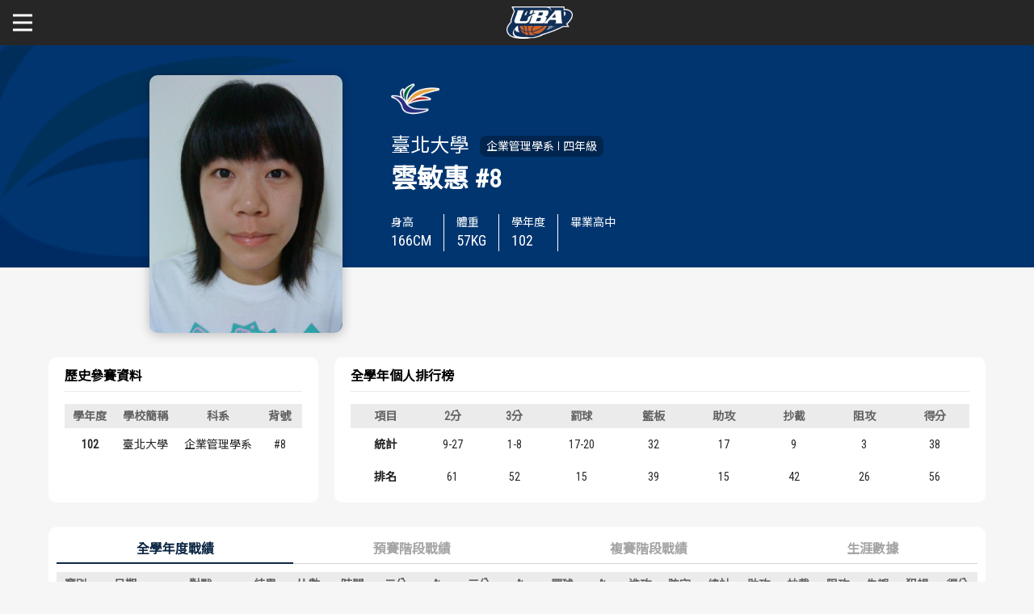

--- FILE ---
content_type: text/html; charset=utf-8
request_url: https://uba.tw/102/%E5%85%AC%E9%96%8B%E5%A5%B3%E4%B8%80%E7%B4%9A/Player/Details/E3E495FF-C04C-4CF5-B7C7-6AFE5FF49667
body_size: 151374
content:


<!DOCTYPE html>
<html lang="zh-tw">
<head>
    <meta charset="UTF-8">
    <meta name="viewport" content="width=device-width, initial-scale=1.0" />
    <link rel="icon" type="image/x-icon" href="/Images/2023new/favicon.png" />
    <title>選手資訊 - UBA大專籃球聯賽成績攻守記錄網</title>
    <link rel="stylesheet" href="/Content/mci_icoarw.css" />
    <link rel="stylesheet" href="/Content/mci_picsldr.css" />
    <link rel="stylesheet" href="/Content/mci_tab.css" />
    <link rel="stylesheet" href="/Content/site.css" />
    
    <script>
        var _SiteRoot = "/";
        var _BuildDefaultTime;
    </script>
    <script>
        (function (i, s, o, g, r, a, m) {
            i['GoogleAnalyticsObject'] = r;
            i[r] = i[r] ||
                function () {
                    (i[r].q = i[r].q || []).push(arguments)
                }, i[r].l = 1 * new Date();
            a = s.createElement(o),
                m = s.getElementsByTagName(o)[0];
            a.async = 1;
            a.src = g;
            m.parentNode.insertBefore(a, m)
        })(window, document, 'script', 'https://www.google-analytics.com/analytics.js', 'ga');

        ga('create', 'UA-86924312-2', 'auto');
        ga('send', 'pageview');

    </script>
    <script type="text/javascript">
        var appInsights = window.appInsights || function (config) {
            function i(config) { t[config] = function () { var i = arguments; t.queue.push(function () { t[config].apply(t, i) }) } } var t = { config: config }, u = document, e = window, o = "script", s = "AuthenticatedUserContext", h = "start", c = "stop", l = "Track", a = l + "Event", v = l + "Page", y = u.createElement(o), r, f; y.src = config.url || "https://az416426.vo.msecnd.net/scripts/a/ai.0.js"; u.getElementsByTagName(o)[0].parentNode.appendChild(y); try { t.cookie = u.cookie } catch (p) { } for (t.queue = [], t.version = "1.0", r = ["Event", "Exception", "Metric", "PageView", "Trace", "Dependency"]; r.length;) i("track" + r.pop()); return i("set" + s), i("clear" + s), i(h + a), i(c + a), i(h + v), i(c + v), i("flush"), config.disableExceptionTracking || (r = "onerror", i("_" + r), f = e[r], e[r] = function (config, i, u, e, o) { var s = f && f(config, i, u, e, o); return s !== !0 && t["_" + r](config, i, u, e, o), s }), t
        }({
            instrumentationKey: "999d1b99-c200-424f-a6b0-d1c9a23a646b"
        });

        window.appInsights = appInsights;
        appInsights.trackPageView();
    </script>
</head>
<body>
    <div class="main_body">
        <div class="block_top text_bolder">
            <div class="width_limiter">
                <div class="mobile_menu_toggle"><a href="#" id="mobile_menu_button"><span>選單</span></a></div>
                <div class="blcktp_left"><a href="/"><img src="/Images/2023new/site_logo.png" alt="" /></a></div>
                <div class="blcktp_right">
                    <div class="blcktp_menu">
                        <div class="blcktp_menu_items">
                            <ul class="not_list dsflex_wrap">
                                <li class="position_basic">
                                    <a href="https://www.ssu.org.tw/SportsEvent?type=3658b588-6ff8-4024-93c3-f6148cedc1ac" target="_blank"><span>關於富邦人壽UBA</span></a>
                                    
                                </li>
                                <li class="">
                                    <a href="#"><span>公開男一級</span></a>
                                    <div class="site_submenu">
                                        <div class="site_submenu_content">
                                            <div class="site_submenu_title"><span>公開男一級</span></div>
                                            <div class="site_submenu_select">
                                                <div class="site_submenu_selectbox">
                                                    <div class="site_submenu_selectbox_title">學年度</div>
                                                    <div class="site_submenu_selectbox_select">
                                                        <select onchange="ChangeYear(this.value)">
                                                                    <option value="114" >114</option>
                                                                    <option value="113" >113</option>
                                                                    <option value="112" >112</option>
                                                                    <option value="111" >111</option>
                                                                    <option value="110" >110</option>
                                                                    <option value="109" >109</option>
                                                                    <option value="108" >108</option>
                                                                    <option value="107" >107</option>
                                                                    <option value="106" >106</option>
                                                                    <option value="105" >105</option>
                                                                    <option value="104" >104</option>
                                                                    <option value="103" >103</option>
                                                                    <option value="102" selected>102</option>
                                                        </select>
                                                    </div>
                                                </div>
                                            </div>
                                            <div class="site_submenu_menu">
                                                <ul class="not_list">
                                                    <li>
                                                        <a href="/102/%E5%85%AC%E9%96%8B%E7%94%B7%E4%B8%80%E7%B4%9A/Schedule" class=""><span>賽事資訊</span></a>
                                                    </li>
                                                    <li>
                                                        <a href="/102/%E5%85%AC%E9%96%8B%E7%94%B7%E4%B8%80%E7%B4%9A/Schedule/Schedule" class=""><span>賽程表</span></a>
                                                    </li>
                                                    <li>
                                                        <a href="/102/%E5%85%AC%E9%96%8B%E7%94%B7%E4%B8%80%E7%B4%9A/TeamRank" class=""><span>戰績排行</span></a>
                                                    </li>
                                                    <li>
                                                        <a href="#" class="show_teams "><span>球隊資訊</span></a>
                                                        <div class="site_submenu_sub">
                                                            <div class="teams_back"><a href="#" class="teams_back_button"><span>球隊資訊</span></a></div>
                                                            <div class="site_submenu_sub_content">
                                                                <ul class="not_list dsflex_wrap">
                                                                        <li>
                                                                            <a href="/102/%E5%85%AC%E9%96%8B%E7%94%B7%E4%B8%80%E7%B4%9A/Team/Index/7C47A5FC-4D57-4C08-8379-A178F12AD88D">
                                                                                    <img src="/PhotoFiles/SchoolCodeManager/635246040690073616.jpg" alt="" />
                                                                                <span>環球科大</span>
                                                                            </a>
                                                                        </li>
                                                                        <li>
                                                                            <a href="/102/%E5%85%AC%E9%96%8B%E7%94%B7%E4%B8%80%E7%B4%9A/Team/Index/C53252CA-92FA-48B0-A300-5025CB7646EE">
                                                                                    <img src="/Uploads/Bages/B02292A4-31B0-4FDB-B061-80FD432ED020.png" alt="" />
                                                                                <span>醒吾科大</span>
                                                                            </a>
                                                                        </li>
                                                                        <li>
                                                                            <a href="/102/%E5%85%AC%E9%96%8B%E7%94%B7%E4%B8%80%E7%B4%9A/Team/Index/6474059E-195E-43C8-9D30-23F6F85196C3">
                                                                                    <img src="/Uploads/Bages/FDCCAB18-DBD5-407A-8C89-E90FDE3FE385.png" alt="" />
                                                                                <span>輔仁大學</span>
                                                                            </a>
                                                                        </li>
                                                                        <li>
                                                                            <a href="/102/%E5%85%AC%E9%96%8B%E7%94%B7%E4%B8%80%E7%B4%9A/Team/Index/6001BA5A-C8D4-4B29-A7F5-961145BAD956">
                                                                                    <img src="/Uploads/Bages/14348C8E-6F97-468F-BF0A-0FFBC41C776B.png" alt="" />
                                                                                <span>臺灣體大</span>
                                                                            </a>
                                                                        </li>
                                                                        <li>
                                                                            <a href="/102/%E5%85%AC%E9%96%8B%E7%94%B7%E4%B8%80%E7%B4%9A/Team/Index/91EE62AF-3698-4FE2-B981-4BC3129C2EA8">
                                                                                    <img src="/Uploads/Bages/4FD23359-F5B2-4DF7-B53B-AE2E03507C56.png" alt="" />
                                                                                <span>臺灣藝大</span>
                                                                            </a>
                                                                        </li>
                                                                        <li>
                                                                            <a href="/102/%E5%85%AC%E9%96%8B%E7%94%B7%E4%B8%80%E7%B4%9A/Team/Index/69819EA6-4BAF-4902-BD6B-5232BD0D9E72">
                                                                                    <img src="/Uploads/Bages/FE947093-FA6F-4596-93D1-501506BA36D1.png" alt="" />
                                                                                <span>臺灣師大</span>
                                                                            </a>
                                                                        </li>
                                                                        <li>
                                                                            <a href="/102/%E5%85%AC%E9%96%8B%E7%94%B7%E4%B8%80%E7%B4%9A/Team/Index/0F2C943F-1239-4F51-AFED-87C617736885">
                                                                                    <img src="/Uploads/Bages/71B8DB86-A22D-4D0A-A19C-095467F3891E.png" alt="" />
                                                                                <span>臺灣科大</span>
                                                                            </a>
                                                                        </li>
                                                                        <li>
                                                                            <a href="/102/%E5%85%AC%E9%96%8B%E7%94%B7%E4%B8%80%E7%B4%9A/Team/Index/FA5A4AC9-B81B-4F96-9269-53A14F946FDE">
                                                                                    <img src="/Uploads/Bages/7D63C885-F101-42EE-9528-7E9E58B70612.png" alt="" />
                                                                                <span>義守大學</span>
                                                                            </a>
                                                                        </li>
                                                                        <li>
                                                                            <a href="/102/%E5%85%AC%E9%96%8B%E7%94%B7%E4%B8%80%E7%B4%9A/Team/Index/B0EC8D62-5C41-4222-97AD-D2F710A6BC1E">
                                                                                    <img src="/Uploads/Bages/8C460E67-201A-48F9-A5F0-E8661B1B6F88.png" alt="" />
                                                                                <span>國立體大</span>
                                                                            </a>
                                                                        </li>
                                                                        <li>
                                                                            <a href="/102/%E5%85%AC%E9%96%8B%E7%94%B7%E4%B8%80%E7%B4%9A/Team/Index/B48066A9-ED33-4C80-A57F-5F1CFAE0A18A">
                                                                                    <img src="/Uploads/Bages/D955A8E0-7B29-4753-85C2-1C5AAAFE8EB1.png" alt="" />
                                                                                <span>高雄師大</span>
                                                                            </a>
                                                                        </li>
                                                                        <li>
                                                                            <a href="/102/%E5%85%AC%E9%96%8B%E7%94%B7%E4%B8%80%E7%B4%9A/Team/Index/D14CABBF-389F-4AD1-BB0F-90AAAF9B1945">
                                                                                    <img src="/PhotoFiles/SchoolCodeManager/635246006227301128.jpg" alt="" />
                                                                                <span>首府大學</span>
                                                                            </a>
                                                                        </li>
                                                                        <li>
                                                                            <a href="/102/%E5%85%AC%E9%96%8B%E7%94%B7%E4%B8%80%E7%B4%9A/Team/Index/A7220384-CC9E-4EA7-A808-0445FA00A877">
                                                                                    <img src="/PhotoFiles/SchoolCodeManager/635246005713175288.jpg" alt="" />
                                                                                <span>明道大學</span>
                                                                            </a>
                                                                        </li>
                                                                        <li>
                                                                            <a href="/102/%E5%85%AC%E9%96%8B%E7%94%B7%E4%B8%80%E7%B4%9A/Team/Index/22A5B8D1-7515-4A76-ADAF-94AAE460E6D8">
                                                                                    <img src="/Uploads/Bages/8554A7B0-6E1C-4DF2-87CC-B66BD093AC6D.png" alt="" />
                                                                                <span>成功大學</span>
                                                                            </a>
                                                                        </li>
                                                                        <li>
                                                                            <a href="/102/%E5%85%AC%E9%96%8B%E7%94%B7%E4%B8%80%E7%B4%9A/Team/Index/B259A5A3-0B25-4D6E-90B2-3D534FAC6B64">
                                                                                    <img src="/PhotoFiles/SchoolCodeManager/635246017683929154.jpg" alt="" />
                                                                                <span>北市大學(天母)</span>
                                                                            </a>
                                                                        </li>
                                                                        <li>
                                                                            <a href="/102/%E5%85%AC%E9%96%8B%E7%94%B7%E4%B8%80%E7%B4%9A/Team/Index/5061331D-CE1C-4B46-A9FB-37046C1C0B32">
                                                                                    <img src="/Uploads/Bages/ACFB7139-C5AC-4CFC-9F3F-7B6B5240B44A.png" alt="" />
                                                                                <span>世新大學</span>
                                                                            </a>
                                                                        </li>
                                                                        <li>
                                                                            <a href="/102/%E5%85%AC%E9%96%8B%E7%94%B7%E4%B8%80%E7%B4%9A/Team/Index/FA196F3F-951F-4604-A4D0-D13AE0710BFE">
                                                                                    <img src="/Uploads/Bages/FE097FB5-3CDC-4DF4-BB30-C6B29054CD15.png" alt="" />
                                                                                <span>文化大學</span>
                                                                            </a>
                                                                        </li>
                                                                </ul>
                                                            </div>
                                                        </div>
                                                    </li>
                                                    <li>
                                                        <a href="/102/%E5%85%AC%E9%96%8B%E7%94%B7%E4%B8%80%E7%B4%9A/Player" class=""><span>選手資訊</span></a>
                                                    </li>
                                                    <li>
                                                        <a href="/102/%E5%85%AC%E9%96%8B%E7%94%B7%E4%B8%80%E7%B4%9A/Team/Statistic" class=""><span>數據統計</span></a>
                                                    </li>
                                                </ul>
                                            </div>
                                            <div class="site_submenu_links">
                                                <ul class="not_list">
                                                    <li><a href="#"><span>歷屆冠軍</span></a></li>
                                                    <li><a href="#"><span>歷屆個人獎得主</span></a></li>
                                                    <li><a href="#"><span>歷史數據排行</span></a></li>
                                                </ul>
                                            </div>
                                        </div>
                                    </div>
                                </li>
                                <li class="now_here">
                                    <a href="#"><span>公開女一級</span></a>
                                    <div class="site_submenu">
                                        <div class="site_submenu_content">
                                            <div class="site_submenu_title"><span>公開女一級</span></div>
                                            <div class="site_submenu_select">
                                                <div class="site_submenu_selectbox">
                                                    <div class="site_submenu_selectbox_title">學年度</div>
                                                    <div class="site_submenu_selectbox_select">
                                                        <select onchange="ChangeYear(this.value)">
                                                                    <option value="114" >114</option>
                                                                    <option value="113" >113</option>
                                                                    <option value="112" >112</option>
                                                                    <option value="111" >111</option>
                                                                    <option value="110" >110</option>
                                                                    <option value="109" >109</option>
                                                                    <option value="108" >108</option>
                                                                    <option value="107" >107</option>
                                                                    <option value="106" >106</option>
                                                                    <option value="105" >105</option>
                                                                    <option value="104" >104</option>
                                                                    <option value="103" >103</option>
                                                                    <option value="102" selected>102</option>
                                                        </select>
                                                    </div>
                                                </div>
                                            </div>
                                            <div class="site_submenu_menu">
                                                <ul class="not_list">
                                                    <li>
                                                        <a href="/102/%E5%85%AC%E9%96%8B%E5%A5%B3%E4%B8%80%E7%B4%9A/Schedule" class=""><span>賽事資訊</span></a>
                                                    </li>
                                                    <li>
                                                        <a href="/102/%E5%85%AC%E9%96%8B%E5%A5%B3%E4%B8%80%E7%B4%9A/Schedule/Schedule" class=""><span>賽程表</span></a>
                                                    </li>
                                                    <li>
                                                        <a href="/102/%E5%85%AC%E9%96%8B%E5%A5%B3%E4%B8%80%E7%B4%9A/TeamRank" class=""><span>戰績排行</span></a>
                                                    </li>
                                                    <li>
                                                        <a href="#" class="show_teams "><span>球隊資訊</span></a>
                                                        <div class="site_submenu_sub">
                                                            <div class="teams_back"><a href="#" class="teams_back_button"><span>球隊資訊</span></a></div>
                                                            <div class="site_submenu_sub_content">
                                                                <ul class="not_list dsflex_wrap">
                                                                        <li>
                                                                            <a href="/102/%E5%85%AC%E9%96%8B%E5%A5%B3%E4%B8%80%E7%B4%9A/Team/Index/ED2DDB34-FA5F-45E6-9B5B-0034D6DDD443">
                                                                                    <img src="/Uploads/Bages/FDCCAB18-DBD5-407A-8C89-E90FDE3FE385.png" alt="" />
                                                                                <span>輔仁大學</span>
                                                                            </a>
                                                                        </li>
                                                                        <li>
                                                                            <a href="/102/%E5%85%AC%E9%96%8B%E5%A5%B3%E4%B8%80%E7%B4%9A/Team/Index/BC838D2C-68E7-4DFC-B25A-A87B99995FCF">
                                                                                    <img src="/Uploads/Bages/14348C8E-6F97-468F-BF0A-0FFBC41C776B.png" alt="" />
                                                                                <span>臺灣體大</span>
                                                                            </a>
                                                                        </li>
                                                                        <li>
                                                                            <a href="/102/%E5%85%AC%E9%96%8B%E5%A5%B3%E4%B8%80%E7%B4%9A/Team/Index/0E9B9066-7159-4578-8A2D-525751D577D7">
                                                                                    <img src="/Uploads/Bages/FE947093-FA6F-4596-93D1-501506BA36D1.png" alt="" />
                                                                                <span>臺灣師大</span>
                                                                            </a>
                                                                        </li>
                                                                        <li>
                                                                            <a href="/102/%E5%85%AC%E9%96%8B%E5%A5%B3%E4%B8%80%E7%B4%9A/Team/Index/42C50710-4BF3-40E1-B780-0B70AEDC58C1">
                                                                                    <img src="/Uploads/Bages/71B8DB86-A22D-4D0A-A19C-095467F3891E.png" alt="" />
                                                                                <span>臺灣科大</span>
                                                                            </a>
                                                                        </li>
                                                                        <li>
                                                                            <a href="/102/%E5%85%AC%E9%96%8B%E5%A5%B3%E4%B8%80%E7%B4%9A/Team/Index/DC74F27B-1846-48AB-8154-4624F1E1F289">
                                                                                    <img src="/Uploads/Bages/11D4E200-E27F-4348-ABDF-6561D1F2011E.png" alt="" />
                                                                                <span>臺北大學</span>
                                                                            </a>
                                                                        </li>
                                                                        <li>
                                                                            <a href="/102/%E5%85%AC%E9%96%8B%E5%A5%B3%E4%B8%80%E7%B4%9A/Team/Index/3655F3C9-C9C0-4C20-B068-99B2A25631D0">
                                                                                    <img src="/PhotoFiles/SchoolCodeManager/635246016778358040.jpg" alt="" />
                                                                                <span>實踐大學</span>
                                                                            </a>
                                                                        </li>
                                                                        <li>
                                                                            <a href="/102/%E5%85%AC%E9%96%8B%E5%A5%B3%E4%B8%80%E7%B4%9A/Team/Index/2E1E0B11-A3FC-4A8E-97D4-39357E9E5C01">
                                                                                    <img src="/Uploads/Bages/76CF3638-9338-43AA-BC58-E86F0217FF75.png" alt="" />
                                                                                <span>佛光大學</span>
                                                                            </a>
                                                                        </li>
                                                                        <li>
                                                                            <a href="/102/%E5%85%AC%E9%96%8B%E5%A5%B3%E4%B8%80%E7%B4%9A/Team/Index/3C76E4C5-D94A-4BE3-B011-256FC734620F">
                                                                                    <img src="/Uploads/Bages/D9001C79-044D-4631-9F88-36579EC9B432.png" alt="" />
                                                                                <span>北市大學(博愛)</span>
                                                                            </a>
                                                                        </li>
                                                                        <li>
                                                                            <a href="/102/%E5%85%AC%E9%96%8B%E5%A5%B3%E4%B8%80%E7%B4%9A/Team/Index/5CDBD3EE-C1B8-481B-A556-83A8DBB227B6">
                                                                                    <img src="/Uploads/Bages/ACF6E609-4F20-4104-9AAE-A73B54027BC5.png" alt="" />
                                                                                <span>北市大學(天母)</span>
                                                                            </a>
                                                                        </li>
                                                                        <li>
                                                                            <a href="/102/%E5%85%AC%E9%96%8B%E5%A5%B3%E4%B8%80%E7%B4%9A/Team/Index/F7153CE0-8F56-4683-AD35-CC3EDE45290D">
                                                                                    <img src="/Uploads/Bages/ACFB7139-C5AC-4CFC-9F3F-7B6B5240B44A.png" alt="" />
                                                                                <span>世新大學</span>
                                                                            </a>
                                                                        </li>
                                                                        <li>
                                                                            <a href="/102/%E5%85%AC%E9%96%8B%E5%A5%B3%E4%B8%80%E7%B4%9A/Team/Index/8CA2B425-C1C2-4E72-B3CC-55568A181B0C">
                                                                                    <img src="/Uploads/Bages/FE097FB5-3CDC-4DF4-BB30-C6B29054CD15.png" alt="" />
                                                                                <span>文化大學</span>
                                                                            </a>
                                                                        </li>
                                                                </ul>
                                                            </div>
                                                        </div>
                                                    </li>
                                                    <li>
                                                        <a href="/102/%E5%85%AC%E9%96%8B%E5%A5%B3%E4%B8%80%E7%B4%9A/Player" class="Doing"><span>選手資訊</span></a>
                                                    </li>
                                                    <li>
                                                        <a href="/102/%E5%85%AC%E9%96%8B%E5%A5%B3%E4%B8%80%E7%B4%9A/Team/Statistic" class=""><span>數據統計</span></a>
                                                    </li>
                                                </ul>
                                            </div>
                                            <div class="site_submenu_links">
                                                <ul class="not_list">
                                                    <li><a href="#"><span>歷屆冠軍</span></a></li>
                                                    <li><a href="#"><span>歷屆個人獎得主</span></a></li>
                                                    <li><a href="#"><span>歷史數據排行</span></a></li>
                                                </ul>
                                            </div>
                                        </div>
                                    </div>
                                </li>
                                <li>
                                    <a href="https://uba.tw/SecondAndGeneral"><span>二級與一般組</span></a>
                                </li>
                                <li>
                                    <a href="https://www.ssu.org.tw/News?type=c99e6d1d-4e4e-4f91-a292-dd5db3b9150e" target="_blank"><span>新聞</span></a>
                                </li>
                            </ul>
                        </div>
                        <div class="blcktp_menu_social">
                            <ul class="not_list dsflex_wrap site_flex_padding">
                                <li><a href="https://www.sports.gov.tw/" target="_blank"><img src="/Images/2023new/site_top_icons_1-2025.png" alt="體育部" /></a></li>
                                <li><a href="https://www.ctusf.org.tw/" target="_blank"><img src="/Images/2023new/site_top_icons_2.png" alt="大專體總" /></a></li>
                                <li><a href="https://www.fubon.com/life/" target="_blank"><img src="/Images/2023new/site_top_icons_3.png" alt="富邦人壽" /></a></li>
                            </ul>
                        </div>
                    </div>
                </div>
            </div>
        </div>
        <div class="block_middle">
            <div class="inner_gender_spec" data-type="female">
                <div class="inrpg_gender_now"></div>
                
                

<div class="page_content_place" data-rel="player_detail">
    <div class="inner_player_detail_top">
            <div class="inrpltrdtltp_banner_bg" style="background-image: url(/Uploads/Bages/11D4E200-E27F-4348-ABDF-6561D1F2011E.png);"></div>
        <div class="width_limiter">
            <div class="inrpltrdtltp_player_topbox">
                    <div class="inrpltrdtltp_player_photo"><img src="/Admins/102/File/GetPlayerPhoto?playerId=E3E495FF-C04C-4CF5-B7C7-6AFE5FF49667" alt="" style="pointer-events: none;" /></div>
                <div class="inrpltrdtltp_player_datas_free">
                        <div class="inrpltrdtltp_player_datas_logo"><img src="/Uploads/Bages/11D4E200-E27F-4348-ABDF-6561D1F2011E.png" alt="" /></div>
                    <div class="inrpltrdtltp_player_datas_school">
                        <div class="inrpltrdtltp_player_datas_school_name"><span>臺北大學</span></div>
                        <div class="inrpltrdtltp_player_datas_school_department">
                            <div class="inrpltrdtltp_player_datas_school_department_overflow">
                                <div class="inrpltrdtltp_player_datas_school_department_flex">
                                    <div class="inrpltrdtltp_player_datas_school_department_name"><span>企業管理學系</span></div>
                                    <div class="inrpltrdtltp_player_datas_school_department_year"><span>四年級</span></div>
                                </div>
                            </div>
                        </div>
                    </div>
                </div>
                <div class="inrpltrdtltp_player_datas_info_main">
                    <span>雲敏惠</span>
                    <span>#8</span>
                </div>
                <div class="inrpltrdtltp_player_datas_info_bottom">
                    <ul class="not_list">
                        <li>
                            <div class="inrpltrdtltp_player_datas_info_bottom_item">
                                <div class="inrpltrdtltp_player_datas_info_bottom_item_title"><span>身高</span></div>
                                <div class="inrpltrdtltp_player_datas_info_bottom_item_content"><span>166</span><span class="text_unit">CM</span></div>
                            </div>
                        </li>
                        <li>
                            <div class="inrpltrdtltp_player_datas_info_bottom_item">
                                <div class="inrpltrdtltp_player_datas_info_bottom_item_title"><span>體重</span></div>
                                <div class="inrpltrdtltp_player_datas_info_bottom_item_content"><span>57</span><span class="text_unit">KG</span></div>
                            </div>
                        </li>
                        <li>
                            <div class="inrpltrdtltp_player_datas_info_bottom_item">
                                <div class="inrpltrdtltp_player_datas_info_bottom_item_title"><span>學年度</span></div>
                                <div class="inrpltrdtltp_player_datas_info_bottom_item_content"><span>102</span></div>
                            </div>
                        </li>
                        <li>
                            <div class="inrpltrdtltp_player_datas_info_bottom_item">
                                <div class="inrpltrdtltp_player_datas_info_bottom_item_title"><span>畢業高中</span></div>
                                <div class="inrpltrdtltp_player_datas_info_bottom_item_content"><span></span></div>
                            </div>
                        </li>
                        
                    </ul>
                </div>
                
            </div>
        </div>
    </div>
    <div class="width_limiter">
        <div class="innerpage_main">
            <div class="inner_player_data_table_flex">
                <div>
                    
                    <div>
                        <div class="inrtmnftp_member_list">
                            <div class="inrtmnftp_member_list_title"><span>歷史參賽資料</span></div>
                            <div class="inrtmnftp_member_list_content">
                                <div class="schedule_boxscore_table_table">
                                    <div class="table_boxer">
                                        <table class="record_table03">
                                            <tr class="record_tableTitle03">
                                                <th>學年度</th>
                                                <th>學校簡稱</th>
                                                <th>科系</th>
                                                
                                                <th>背號</th>
                                                <th>年級</th>
                                            </tr>
                                                    <tr>
                                                        <td>
                                                            <a href="/102/%E5%85%AC%E9%96%8B%E5%A5%B3%E4%B8%80%E7%B4%9A/Player/Details/E3E495FF-C04C-4CF5-B7C7-6AFE5FF49667">
                                                                102
                                                            </a>
                                                        </td>
                                                        <td>臺北大學</td>
                                                        <td>企業管理學系</td>
                                                        
                                                        <td>#8</td>
                                                        <td>四年級</td>
                                                    </tr>
                                        </table>
                                    </div>
                                </div>
                            </div>
                        </div>
                    </div>
                    
                    <div>
                        <div class="inrtmnftp_member_list">
                            <div class="inrtmnftp_member_list_title"><span>全學年個人排行榜</span></div>
                            <div class="inrtmnftp_member_list_content">
                                <div class="schedule_boxscore_table_table">
                                    <div class="table_boxer">
                                        <table class="table_player">
                                            <tr class="record_tableHead">
                                                <th>項目</th>
                                                <th>2分</th>
                                                <th>3分</th>
                                                <th>罰球</th>
                                                <th>籃板</th>
                                                <th>助攻</th>
                                                <th>抄截</th>
                                                <th>阻攻</th>
                                                <th>得分</th>
                                            </tr>
                                                <tr class="record_tableHeadBlue">
                                                    <td>統計</td>
                                                    <td>9-27</td>
                                                    <td>1-8</td>
                                                    <td>17-20</td>
                                                    <td>32</td>
                                                    <td>17</td>
                                                    <td>9</td>
                                                    <td>3</td>
                                                    <td>38</td>
                                                </tr>
                                                <tr class="rank_lose">
                                                    <td>排名</td>
                                                    <td>61</td>
                                                    <td>52</td>
                                                    <td>15</td>
                                                    <td>39</td>
                                                    <td>15</td>
                                                    <td>42</td>
                                                    <td>26</td>
                                                    <td>56</td>
                                                </tr>
                                        </table>
                                    </div>
                                </div>
                            </div>
                        </div>
                    </div>
                    
                </div>
            </div>
            
                <div class="team_info_table_block">
                    <div ng-app="sortApp">
                        <div class="abgne_tab">
                            <div ng-controller="sortController as vm">
                                <ul class="tabmenu">
                                        <li class=active>
                                            <a href="#全學年度戰績" data-toggle="tab" ng-click="FilterType('全學年度戰績')">
                                                全學年度戰績
                                            </a>
                                        </li>
                                        <li >
                                            <a href="#預賽階段戰績" data-toggle="tab" ng-click="FilterType('預賽階段戰績')">
                                                預賽階段戰績
                                            </a>
                                        </li>
                                        <li >
                                            <a href="#複賽階段戰績" data-toggle="tab" ng-click="FilterType('複賽階段戰績')">
                                                複賽階段戰績
                                            </a>
                                        </li>
                                    <li>
                                        <a href="#HistoryData" data-toggle="tab" ng-click="Switch('HistoryData')">
                                            生涯數據
                                        </a>
                                    </li>
                                </ul>
                                <div class="tab-content">
                                    
                                        <div class="tab-pane fade in active schedule_boxscore_table_table" id="全學年度戰績">
                                            <div class="table_boxer">
                                                <table class="record_table03">
                                                    <tr class="record_tableTitle03">
                                                        <th>賽別</th>
                                                        <th>日期</th>
                                                        <th>對戰</th>
                                                        <th>結果</th>
                                                        <th>比數</th>
                                                        <th>時間</th>
                                                        <th>二分</th>
                                                        <th>%</th>
                                                        <th>三分</th>
                                                        <th>%</th>
                                                        <th>罰球</th>
                                                        <th>%</th>
                                                        <th>進攻</th>
                                                        <th>防守</th>
                                                        <th>總計</th>
                                                        <th>助攻</th>
                                                        <th>抄截</th>
                                                        <th>阻攻</th>
                                                        <th>失誤</th>
                                                        <th>犯規</th>
                                                        <th>得分</th>
                                                    </tr>
                                                    <tr class="record_tableTitle03">
                                                        <th></th>
                                                        <th>
                                                            <a href ng-click="sortType = 'Date'; sortReverse = !sortReverse">
                                                                Date
                                                                <span ng-show="sortType == 'Date' && !sortReverse" class="fa fa-caret-down"></span>
                                                                <span ng-show="sortType == 'Date' && sortReverse" class="fa fa-caret-up"></span>
                                                            </a>
                                                        </th>
                                                        <th>
                                                            <a href ng-click="sortType = 'OPP'; sortReverse = !sortReverse">
                                                                OPP
                                                                <span ng-show="sortType == 'OPP' && !sortReverse" class="fa fa-caret-down"></span>
                                                                <span ng-show="sortType == 'OPP' && sortReverse" class="fa fa-caret-up"></span>
                                                            </a>
                                                        </th>
                                                        <th>
                                                            <a href ng-click="sortType = 'RS'; sortReverse = !sortReverse">
                                                                RS
                                                                <span ng-show="sortType == 'RS' && !sortReverse" class="fa fa-caret-down"></span>
                                                                <span ng-show="sortType == 'RS' && sortReverse" class="fa fa-caret-up"></span>
                                                            </a>
                                                        </th>
                                                        <th>SCORE</th>
                                                        <th>MIN</th>
                                                        <th>2PM-A</th>
                                                        <th>
                                                            <a href ng-click="sortType = 'FGMAPercentage'; sortReverse = !sortReverse">
                                                                %
                                                                <span ng-show="sortType == 'FGMAPercentage' && !sortReverse" class="fa fa-caret-down"></span>
                                                                <span ng-show="sortType == 'FGMAPercentage' && sortReverse" class="fa fa-caret-up"></span>
                                                            </a>
                                                        </th>
                                                        <th>3PM-A</th>
                                                        <th>
                                                            <a href ng-click="sortType = 'ThreePercentage'; sortReverse = !sortReverse">
                                                                %
                                                                <span ng-show="sortType == 'ThreePercentage' && !sortReverse" class="fa fa-caret-down"></span>
                                                                <span ng-show="sortType == 'ThreePercentage' && sortReverse" class="fa fa-caret-up"></span>
                                                            </a>
                                                        </th>
                                                        <th>FTM-A</th>
                                                        <th>
                                                            <a href ng-click="sortType = 'FTMAPercentage'; sortReverse = !sortReverse">
                                                                %
                                                                <span ng-show="sortType == 'FTMAPercentage' && !sortReverse" class="fa fa-caret-down"></span>
                                                                <span ng-show="sortType == 'FTMAPercentage' && sortReverse" class="fa fa-caret-up"></span>
                                                            </a>
                                                        </th>
                                                        <th>
                                                            <a href ng-click="sortType = 'OFF'; sortReverse = !sortReverse">
                                                                OFF
                                                                <span ng-show="sortType == 'OFF' && !sortReverse" class="fa fa-caret-down"></span>
                                                                <span ng-show="sortType == 'OFF' && sortReverse" class="fa fa-caret-up"></span>
                                                            </a>
                                                        </th>
                                                        <th>
                                                            <a href ng-click="sortType = 'DFF'; sortReverse = !sortReverse">
                                                                DFF
                                                                <span ng-show="sortType == 'DFF' && !sortReverse" class="fa fa-caret-down"></span>
                                                                <span ng-show="sortType == 'DFF' && sortReverse" class="fa fa-caret-up"></span>
                                                            </a>
                                                        </th>
                                                        <th>
                                                            <a href ng-click="sortType = 'TOT'; sortReverse = !sortReverse">
                                                                TOT
                                                                <span ng-show="sortType == 'TOT' && !sortReverse" class="fa fa-caret-down"></span>
                                                                <span ng-show="sortType == 'TOT' && sortReverse" class="fa fa-caret-up"></span>
                                                            </a>
                                                        </th>
                                                        <th>
                                                            <a href ng-click="sortType = 'AST'; sortReverse = !sortReverse">
                                                                AST
                                                                <span ng-show="sortType == 'AST' && !sortReverse" class="fa fa-caret-down"></span>
                                                                <span ng-show="sortType == 'AST' && sortReverse" class="fa fa-caret-up"></span>
                                                            </a>
                                                        </th>
                                                        <th>
                                                            <a href ng-click="sortType = 'ST'; sortReverse = !sortReverse">
                                                                ST
                                                                <span ng-show="sortType == 'ST' && !sortReverse" class="fa fa-caret-down"></span>
                                                                <span ng-show="sortType == '.ST' && sortReverse" class="fa fa-caret-up"></span>
                                                            </a>
                                                        </th>
                                                        <th>
                                                            <a href ng-click="sortType = 'BS'; sortReverse = !sortReverse">
                                                                BS
                                                                <span ng-show="sortType == 'BS' && !sortReverse" class="fa fa-caret-down"></span>
                                                                <span ng-show="sortType == 'BS' && sortReverse" class="fa fa-caret-up"></span>
                                                            </a>
                                                        </th>
                                                        <th>
                                                            <a href ng-click="sortType = 'TO'; sortReverse = !sortReverse">
                                                                TO
                                                                <span ng-show="sortType == 'TO' && !sortReverse" class="fa fa-caret-down"></span>
                                                                <span ng-show="sortType == 'TO' && sortReverse" class="fa fa-caret-up"></span>
                                                            </a>
                                                        </th>
                                                        <th>
                                                            <a href ng-click="sortType = 'PF'; sortReverse = !sortReverse">
                                                                PF
                                                                <span ng-show="sortType == 'PF' && !sortReverse" class="fa fa-caret-down"></span>
                                                                <span ng-show="sortType == 'PF' && sortReverse" class="fa fa-caret-up"></span>
                                                            </a>
                                                        </th>
                                                        <th>
                                                            <a href ng-click="sortType = 'PTS'; sortReverse = !sortReverse">
                                                                PTS
                                                                <span ng-show="sortType == 'PTS' && !sortReverse"></span>
                                                                <span ng-show="sortType == 'PTS' && sortReverse"></span>
                                                            </a>
                                                        </th>
                                                    </tr>
                                                        <tr ng-repeat="item in filtered | orderBy:sortType:sortReverse">
                                                            <td>{{item.RaceName}}</td>
                                                            <td>
                                                                <a href ng-click="goToScheduleDetail(item)">
                                                                    {{item.Date | date:'yy/MM/dd' }}
                                                                </a>
                                                            </td>
                                                            <td>
                                                                <a href ng-click="goToTeam(item)">
                                                                    {{item.OPP}}
                                                                </a>
                                                            </td>
                                                            <td>{{item.RS}}</td>
                                                            <td>{{item.SCORE}}</td>
                                                            <td>{{item.TimeTOT}}</td>
                                                            <td>{{item.FGMA}}</td>
                                                            <td>{{item.FGMAPercentage}}</td>
                                                            <td>{{item.ThreePMA}}</td>
                                                            <td>{{item.ThreePercentage}}</td>
                                                            <td>{{item.FTMA}}</td>
                                                            <td>{{item.FTMAPercentage}}</td>
                                                            <td>{{item.OFF}}</td>
                                                            <td>{{item.DFF}}</td>
                                                            <td>{{item.TOT}}</td>
                                                            <td>{{item.AST}}</td>
                                                            <td>{{item.ST}}</td>
                                                            <td>{{item.BS}}</td>
                                                            <td>{{item.TO}}</td>
                                                            <td>{{item.PF}}</td>
                                                            <td>{{item.PTS}}</td>
                                                        </tr>
                                                        <tr class="total_tr">
                                                            <td colspan="6" style="text-align: center">TOTAL</td>
                                                            <td>9-27</td>
                                                            <td>33.3</td>
                                                            <td>1-8</td>
                                                            <td>12.5</td>
                                                            <td>17-20</td>
                                                            <td>85</td>
                                                            <td>7</td>
                                                            <td>25</td>
                                                            <td>32</td>
                                                            <td>17</td>
                                                            <td>9</td>
                                                            <td>3</td>
                                                            <td>17</td>
                                                            <td>18</td>
                                                            <td>38</td>
                                                        </tr>
                                                        <tr class="avg_tr">
                                                            <td colspan="6" style="text-align: center">AVG</td>
                                                            <td>1-3</td>
                                                            <td></td>
                                                            <td>0.1-0.9</td>
                                                            <td></td>
                                                            <td>1.9-2.2</td>
                                                            <td></td>
                                                            <td>0.8</td>
                                                            <td>2.8</td>
                                                            <td>3.6</td>
                                                            <td>1.9</td>
                                                            <td>1</td>
                                                            <td>0.3</td>
                                                            <td>1.9</td>
                                                            <td>2</td>
                                                            <td>4.2</td>
                                                        </tr>
                                                </table>
                                            </div>
                                        </div>
                                        <div class="tab-pane fade  schedule_boxscore_table_table" id="預賽階段戰績">
                                            <div class="table_boxer">
                                                <table class="record_table03">
                                                    <tr class="record_tableTitle03">
                                                        <th>賽別</th>
                                                        <th>日期</th>
                                                        <th>對戰</th>
                                                        <th>結果</th>
                                                        <th>比數</th>
                                                        <th>時間</th>
                                                        <th>二分</th>
                                                        <th>%</th>
                                                        <th>三分</th>
                                                        <th>%</th>
                                                        <th>罰球</th>
                                                        <th>%</th>
                                                        <th>進攻</th>
                                                        <th>防守</th>
                                                        <th>總計</th>
                                                        <th>助攻</th>
                                                        <th>抄截</th>
                                                        <th>阻攻</th>
                                                        <th>失誤</th>
                                                        <th>犯規</th>
                                                        <th>得分</th>
                                                    </tr>
                                                    <tr class="record_tableTitle03">
                                                        <th></th>
                                                        <th>
                                                            <a href ng-click="sortType = 'Date'; sortReverse = !sortReverse">
                                                                Date
                                                                <span ng-show="sortType == 'Date' && !sortReverse" class="fa fa-caret-down"></span>
                                                                <span ng-show="sortType == 'Date' && sortReverse" class="fa fa-caret-up"></span>
                                                            </a>
                                                        </th>
                                                        <th>
                                                            <a href ng-click="sortType = 'OPP'; sortReverse = !sortReverse">
                                                                OPP
                                                                <span ng-show="sortType == 'OPP' && !sortReverse" class="fa fa-caret-down"></span>
                                                                <span ng-show="sortType == 'OPP' && sortReverse" class="fa fa-caret-up"></span>
                                                            </a>
                                                        </th>
                                                        <th>
                                                            <a href ng-click="sortType = 'RS'; sortReverse = !sortReverse">
                                                                RS
                                                                <span ng-show="sortType == 'RS' && !sortReverse" class="fa fa-caret-down"></span>
                                                                <span ng-show="sortType == 'RS' && sortReverse" class="fa fa-caret-up"></span>
                                                            </a>
                                                        </th>
                                                        <th>SCORE</th>
                                                        <th>MIN</th>
                                                        <th>2PM-A</th>
                                                        <th>
                                                            <a href ng-click="sortType = 'FGMAPercentage'; sortReverse = !sortReverse">
                                                                %
                                                                <span ng-show="sortType == 'FGMAPercentage' && !sortReverse" class="fa fa-caret-down"></span>
                                                                <span ng-show="sortType == 'FGMAPercentage' && sortReverse" class="fa fa-caret-up"></span>
                                                            </a>
                                                        </th>
                                                        <th>3PM-A</th>
                                                        <th>
                                                            <a href ng-click="sortType = 'ThreePercentage'; sortReverse = !sortReverse">
                                                                %
                                                                <span ng-show="sortType == 'ThreePercentage' && !sortReverse" class="fa fa-caret-down"></span>
                                                                <span ng-show="sortType == 'ThreePercentage' && sortReverse" class="fa fa-caret-up"></span>
                                                            </a>
                                                        </th>
                                                        <th>FTM-A</th>
                                                        <th>
                                                            <a href ng-click="sortType = 'FTMAPercentage'; sortReverse = !sortReverse">
                                                                %
                                                                <span ng-show="sortType == 'FTMAPercentage' && !sortReverse" class="fa fa-caret-down"></span>
                                                                <span ng-show="sortType == 'FTMAPercentage' && sortReverse" class="fa fa-caret-up"></span>
                                                            </a>
                                                        </th>
                                                        <th>
                                                            <a href ng-click="sortType = 'OFF'; sortReverse = !sortReverse">
                                                                OFF
                                                                <span ng-show="sortType == 'OFF' && !sortReverse" class="fa fa-caret-down"></span>
                                                                <span ng-show="sortType == 'OFF' && sortReverse" class="fa fa-caret-up"></span>
                                                            </a>
                                                        </th>
                                                        <th>
                                                            <a href ng-click="sortType = 'DFF'; sortReverse = !sortReverse">
                                                                DFF
                                                                <span ng-show="sortType == 'DFF' && !sortReverse" class="fa fa-caret-down"></span>
                                                                <span ng-show="sortType == 'DFF' && sortReverse" class="fa fa-caret-up"></span>
                                                            </a>
                                                        </th>
                                                        <th>
                                                            <a href ng-click="sortType = 'TOT'; sortReverse = !sortReverse">
                                                                TOT
                                                                <span ng-show="sortType == 'TOT' && !sortReverse" class="fa fa-caret-down"></span>
                                                                <span ng-show="sortType == 'TOT' && sortReverse" class="fa fa-caret-up"></span>
                                                            </a>
                                                        </th>
                                                        <th>
                                                            <a href ng-click="sortType = 'AST'; sortReverse = !sortReverse">
                                                                AST
                                                                <span ng-show="sortType == 'AST' && !sortReverse" class="fa fa-caret-down"></span>
                                                                <span ng-show="sortType == 'AST' && sortReverse" class="fa fa-caret-up"></span>
                                                            </a>
                                                        </th>
                                                        <th>
                                                            <a href ng-click="sortType = 'ST'; sortReverse = !sortReverse">
                                                                ST
                                                                <span ng-show="sortType == 'ST' && !sortReverse" class="fa fa-caret-down"></span>
                                                                <span ng-show="sortType == '.ST' && sortReverse" class="fa fa-caret-up"></span>
                                                            </a>
                                                        </th>
                                                        <th>
                                                            <a href ng-click="sortType = 'BS'; sortReverse = !sortReverse">
                                                                BS
                                                                <span ng-show="sortType == 'BS' && !sortReverse" class="fa fa-caret-down"></span>
                                                                <span ng-show="sortType == 'BS' && sortReverse" class="fa fa-caret-up"></span>
                                                            </a>
                                                        </th>
                                                        <th>
                                                            <a href ng-click="sortType = 'TO'; sortReverse = !sortReverse">
                                                                TO
                                                                <span ng-show="sortType == 'TO' && !sortReverse" class="fa fa-caret-down"></span>
                                                                <span ng-show="sortType == 'TO' && sortReverse" class="fa fa-caret-up"></span>
                                                            </a>
                                                        </th>
                                                        <th>
                                                            <a href ng-click="sortType = 'PF'; sortReverse = !sortReverse">
                                                                PF
                                                                <span ng-show="sortType == 'PF' && !sortReverse" class="fa fa-caret-down"></span>
                                                                <span ng-show="sortType == 'PF' && sortReverse" class="fa fa-caret-up"></span>
                                                            </a>
                                                        </th>
                                                        <th>
                                                            <a href ng-click="sortType = 'PTS'; sortReverse = !sortReverse">
                                                                PTS
                                                                <span ng-show="sortType == 'PTS' && !sortReverse"></span>
                                                                <span ng-show="sortType == 'PTS' && sortReverse"></span>
                                                            </a>
                                                        </th>
                                                    </tr>
                                                        <tr ng-repeat="item in filtered | orderBy:sortType:sortReverse">
                                                            <td>{{item.RaceName}}</td>
                                                            <td>
                                                                <a href ng-click="goToScheduleDetail(item)">
                                                                    {{item.Date | date:'yy/MM/dd' }}
                                                                </a>
                                                            </td>
                                                            <td>
                                                                <a href ng-click="goToTeam(item)">
                                                                    {{item.OPP}}
                                                                </a>
                                                            </td>
                                                            <td>{{item.RS}}</td>
                                                            <td>{{item.SCORE}}</td>
                                                            <td>{{item.TimeTOT}}</td>
                                                            <td>{{item.FGMA}}</td>
                                                            <td>{{item.FGMAPercentage}}</td>
                                                            <td>{{item.ThreePMA}}</td>
                                                            <td>{{item.ThreePercentage}}</td>
                                                            <td>{{item.FTMA}}</td>
                                                            <td>{{item.FTMAPercentage}}</td>
                                                            <td>{{item.OFF}}</td>
                                                            <td>{{item.DFF}}</td>
                                                            <td>{{item.TOT}}</td>
                                                            <td>{{item.AST}}</td>
                                                            <td>{{item.ST}}</td>
                                                            <td>{{item.BS}}</td>
                                                            <td>{{item.TO}}</td>
                                                            <td>{{item.PF}}</td>
                                                            <td>{{item.PTS}}</td>
                                                        </tr>
                                                        <tr class="total_tr">
                                                            <td colspan="6" style="text-align: center">TOTAL</td>
                                                            <td>3-15</td>
                                                            <td>20</td>
                                                            <td>1-7</td>
                                                            <td>14.3</td>
                                                            <td>17-20</td>
                                                            <td>85</td>
                                                            <td>2</td>
                                                            <td>19</td>
                                                            <td>21</td>
                                                            <td>12</td>
                                                            <td>8</td>
                                                            <td>2</td>
                                                            <td>10</td>
                                                            <td>10</td>
                                                            <td>26</td>
                                                        </tr>
                                                        <tr class="avg_tr">
                                                            <td colspan="6" style="text-align: center">AVG</td>
                                                            <td>0.6-3</td>
                                                            <td></td>
                                                            <td>0.2-1.4</td>
                                                            <td></td>
                                                            <td>3.4-4</td>
                                                            <td></td>
                                                            <td>0.4</td>
                                                            <td>3.8</td>
                                                            <td>4.2</td>
                                                            <td>2.4</td>
                                                            <td>1.6</td>
                                                            <td>0.4</td>
                                                            <td>2</td>
                                                            <td>2</td>
                                                            <td>5.2</td>
                                                        </tr>
                                                </table>
                                            </div>
                                        </div>
                                        <div class="tab-pane fade  schedule_boxscore_table_table" id="複賽階段戰績">
                                            <div class="table_boxer">
                                                <table class="record_table03">
                                                    <tr class="record_tableTitle03">
                                                        <th>賽別</th>
                                                        <th>日期</th>
                                                        <th>對戰</th>
                                                        <th>結果</th>
                                                        <th>比數</th>
                                                        <th>時間</th>
                                                        <th>二分</th>
                                                        <th>%</th>
                                                        <th>三分</th>
                                                        <th>%</th>
                                                        <th>罰球</th>
                                                        <th>%</th>
                                                        <th>進攻</th>
                                                        <th>防守</th>
                                                        <th>總計</th>
                                                        <th>助攻</th>
                                                        <th>抄截</th>
                                                        <th>阻攻</th>
                                                        <th>失誤</th>
                                                        <th>犯規</th>
                                                        <th>得分</th>
                                                    </tr>
                                                    <tr class="record_tableTitle03">
                                                        <th></th>
                                                        <th>
                                                            <a href ng-click="sortType = 'Date'; sortReverse = !sortReverse">
                                                                Date
                                                                <span ng-show="sortType == 'Date' && !sortReverse" class="fa fa-caret-down"></span>
                                                                <span ng-show="sortType == 'Date' && sortReverse" class="fa fa-caret-up"></span>
                                                            </a>
                                                        </th>
                                                        <th>
                                                            <a href ng-click="sortType = 'OPP'; sortReverse = !sortReverse">
                                                                OPP
                                                                <span ng-show="sortType == 'OPP' && !sortReverse" class="fa fa-caret-down"></span>
                                                                <span ng-show="sortType == 'OPP' && sortReverse" class="fa fa-caret-up"></span>
                                                            </a>
                                                        </th>
                                                        <th>
                                                            <a href ng-click="sortType = 'RS'; sortReverse = !sortReverse">
                                                                RS
                                                                <span ng-show="sortType == 'RS' && !sortReverse" class="fa fa-caret-down"></span>
                                                                <span ng-show="sortType == 'RS' && sortReverse" class="fa fa-caret-up"></span>
                                                            </a>
                                                        </th>
                                                        <th>SCORE</th>
                                                        <th>MIN</th>
                                                        <th>2PM-A</th>
                                                        <th>
                                                            <a href ng-click="sortType = 'FGMAPercentage'; sortReverse = !sortReverse">
                                                                %
                                                                <span ng-show="sortType == 'FGMAPercentage' && !sortReverse" class="fa fa-caret-down"></span>
                                                                <span ng-show="sortType == 'FGMAPercentage' && sortReverse" class="fa fa-caret-up"></span>
                                                            </a>
                                                        </th>
                                                        <th>3PM-A</th>
                                                        <th>
                                                            <a href ng-click="sortType = 'ThreePercentage'; sortReverse = !sortReverse">
                                                                %
                                                                <span ng-show="sortType == 'ThreePercentage' && !sortReverse" class="fa fa-caret-down"></span>
                                                                <span ng-show="sortType == 'ThreePercentage' && sortReverse" class="fa fa-caret-up"></span>
                                                            </a>
                                                        </th>
                                                        <th>FTM-A</th>
                                                        <th>
                                                            <a href ng-click="sortType = 'FTMAPercentage'; sortReverse = !sortReverse">
                                                                %
                                                                <span ng-show="sortType == 'FTMAPercentage' && !sortReverse" class="fa fa-caret-down"></span>
                                                                <span ng-show="sortType == 'FTMAPercentage' && sortReverse" class="fa fa-caret-up"></span>
                                                            </a>
                                                        </th>
                                                        <th>
                                                            <a href ng-click="sortType = 'OFF'; sortReverse = !sortReverse">
                                                                OFF
                                                                <span ng-show="sortType == 'OFF' && !sortReverse" class="fa fa-caret-down"></span>
                                                                <span ng-show="sortType == 'OFF' && sortReverse" class="fa fa-caret-up"></span>
                                                            </a>
                                                        </th>
                                                        <th>
                                                            <a href ng-click="sortType = 'DFF'; sortReverse = !sortReverse">
                                                                DFF
                                                                <span ng-show="sortType == 'DFF' && !sortReverse" class="fa fa-caret-down"></span>
                                                                <span ng-show="sortType == 'DFF' && sortReverse" class="fa fa-caret-up"></span>
                                                            </a>
                                                        </th>
                                                        <th>
                                                            <a href ng-click="sortType = 'TOT'; sortReverse = !sortReverse">
                                                                TOT
                                                                <span ng-show="sortType == 'TOT' && !sortReverse" class="fa fa-caret-down"></span>
                                                                <span ng-show="sortType == 'TOT' && sortReverse" class="fa fa-caret-up"></span>
                                                            </a>
                                                        </th>
                                                        <th>
                                                            <a href ng-click="sortType = 'AST'; sortReverse = !sortReverse">
                                                                AST
                                                                <span ng-show="sortType == 'AST' && !sortReverse" class="fa fa-caret-down"></span>
                                                                <span ng-show="sortType == 'AST' && sortReverse" class="fa fa-caret-up"></span>
                                                            </a>
                                                        </th>
                                                        <th>
                                                            <a href ng-click="sortType = 'ST'; sortReverse = !sortReverse">
                                                                ST
                                                                <span ng-show="sortType == 'ST' && !sortReverse" class="fa fa-caret-down"></span>
                                                                <span ng-show="sortType == '.ST' && sortReverse" class="fa fa-caret-up"></span>
                                                            </a>
                                                        </th>
                                                        <th>
                                                            <a href ng-click="sortType = 'BS'; sortReverse = !sortReverse">
                                                                BS
                                                                <span ng-show="sortType == 'BS' && !sortReverse" class="fa fa-caret-down"></span>
                                                                <span ng-show="sortType == 'BS' && sortReverse" class="fa fa-caret-up"></span>
                                                            </a>
                                                        </th>
                                                        <th>
                                                            <a href ng-click="sortType = 'TO'; sortReverse = !sortReverse">
                                                                TO
                                                                <span ng-show="sortType == 'TO' && !sortReverse" class="fa fa-caret-down"></span>
                                                                <span ng-show="sortType == 'TO' && sortReverse" class="fa fa-caret-up"></span>
                                                            </a>
                                                        </th>
                                                        <th>
                                                            <a href ng-click="sortType = 'PF'; sortReverse = !sortReverse">
                                                                PF
                                                                <span ng-show="sortType == 'PF' && !sortReverse" class="fa fa-caret-down"></span>
                                                                <span ng-show="sortType == 'PF' && sortReverse" class="fa fa-caret-up"></span>
                                                            </a>
                                                        </th>
                                                        <th>
                                                            <a href ng-click="sortType = 'PTS'; sortReverse = !sortReverse">
                                                                PTS
                                                                <span ng-show="sortType == 'PTS' && !sortReverse"></span>
                                                                <span ng-show="sortType == 'PTS' && sortReverse"></span>
                                                            </a>
                                                        </th>
                                                    </tr>
                                                        <tr ng-repeat="item in filtered | orderBy:sortType:sortReverse">
                                                            <td>{{item.RaceName}}</td>
                                                            <td>
                                                                <a href ng-click="goToScheduleDetail(item)">
                                                                    {{item.Date | date:'yy/MM/dd' }}
                                                                </a>
                                                            </td>
                                                            <td>
                                                                <a href ng-click="goToTeam(item)">
                                                                    {{item.OPP}}
                                                                </a>
                                                            </td>
                                                            <td>{{item.RS}}</td>
                                                            <td>{{item.SCORE}}</td>
                                                            <td>{{item.TimeTOT}}</td>
                                                            <td>{{item.FGMA}}</td>
                                                            <td>{{item.FGMAPercentage}}</td>
                                                            <td>{{item.ThreePMA}}</td>
                                                            <td>{{item.ThreePercentage}}</td>
                                                            <td>{{item.FTMA}}</td>
                                                            <td>{{item.FTMAPercentage}}</td>
                                                            <td>{{item.OFF}}</td>
                                                            <td>{{item.DFF}}</td>
                                                            <td>{{item.TOT}}</td>
                                                            <td>{{item.AST}}</td>
                                                            <td>{{item.ST}}</td>
                                                            <td>{{item.BS}}</td>
                                                            <td>{{item.TO}}</td>
                                                            <td>{{item.PF}}</td>
                                                            <td>{{item.PTS}}</td>
                                                        </tr>
                                                        <tr class="total_tr">
                                                            <td colspan="6" style="text-align: center">TOTAL</td>
                                                            <td>6-12</td>
                                                            <td>50</td>
                                                            <td>0-1</td>
                                                            <td>0</td>
                                                            <td>0-0</td>
                                                            <td>0</td>
                                                            <td>5</td>
                                                            <td>6</td>
                                                            <td>11</td>
                                                            <td>5</td>
                                                            <td>1</td>
                                                            <td>1</td>
                                                            <td>7</td>
                                                            <td>8</td>
                                                            <td>12</td>
                                                        </tr>
                                                        <tr class="avg_tr">
                                                            <td colspan="6" style="text-align: center">AVG</td>
                                                            <td>1.5-3</td>
                                                            <td></td>
                                                            <td>0-0.2</td>
                                                            <td></td>
                                                            <td>0-0</td>
                                                            <td></td>
                                                            <td>1.2</td>
                                                            <td>1.5</td>
                                                            <td>2.8</td>
                                                            <td>1.2</td>
                                                            <td>0.2</td>
                                                            <td>0.2</td>
                                                            <td>1.8</td>
                                                            <td>2</td>
                                                            <td>3</td>
                                                        </tr>
                                                </table>
                                            </div>
                                        </div>
                                    
                                    <div class="tab-pane fade schedule_boxscore_table_table" id="HistoryData">
                                        <div class="table_boxer">
                                            <table class="record_table03">
                                                <tr class="record_tableTitle03">
                                                    <th colspan="1">學年度</th>
                                                    <th colspan="1">上場次數</th>
                                                    <th colspan="1">上場時間</th>
                                                    <th></th>
                                                    <th>二分</th>
                                                    <th>%</th>
                                                    <th>三分</th>
                                                    <th>%</th>
                                                    <th>罰球</th>
                                                    <th>%</th>
                                                    <th>進攻</th>
                                                    <th>防守</th>
                                                    <th>總計</th>
                                                    <th>助攻</th>
                                                    <th>抄截</th>
                                                    <th>阻攻</th>
                                                    <th>失誤</th>
                                                    <th>犯規</th>
                                                    <th>得分</th>
                                                </tr>
                                                <tr class="record_tableTitle03">
                                                    <th colspan="1">season</th>
                                                    <th></th>
                                                    <th></th>
                                                    <th></th>
                                                    <th>2PM-A</th>
                                                    <th>
                                                        <a href ng-click="sortType = 'FGMAPercentage'; sortReverse = !sortReverse">
                                                            %
                                                            <span ng-show="sortType == 'FGMAPercentage' && !sortReverse" class="fa fa-caret-down"></span>
                                                            <span ng-show="sortType == 'FGMAPercentage' && sortReverse" class="fa fa-caret-up"></span>
                                                        </a>
                                                    </th>
                                                    <th>3PM-A</th>
                                                    <th>
                                                        <a href ng-click="sortType = 'ThreePercentage'; sortReverse = !sortReverse">
                                                            %
                                                            <span ng-show="sortType == 'ThreePercentage' && !sortReverse" class="fa fa-caret-down"></span>
                                                            <span ng-show="sortType == 'ThreePercentage' && sortReverse" class="fa fa-caret-up"></span>
                                                        </a>
                                                    </th>
                                                    <th>FTM-A</th>
                                                    <th>
                                                        <a href ng-click="sortType = 'FTMAPercentage'; sortReverse = !sortReverse">
                                                            %
                                                            <span ng-show="sortType == 'FTMAPercentage' && !sortReverse" class="fa fa-caret-down"></span>
                                                            <span ng-show="sortType == 'FTMAPercentage' && sortReverse" class="fa fa-caret-up"></span>
                                                        </a>
                                                    </th>
                                                    <th>
                                                        <a href ng-click="sortType = 'OFF'; sortReverse = !sortReverse">
                                                            OFF
                                                            <span ng-show="sortType == 'OFF' && !sortReverse" class="fa fa-caret-down"></span>
                                                            <span ng-show="sortType == 'OFF' && sortReverse" class="fa fa-caret-up"></span>
                                                        </a>
                                                    </th>
                                                    <th>
                                                        <a href ng-click="sortType = 'DFF'; sortReverse = !sortReverse">
                                                            DFF
                                                            <span ng-show="sortType == 'DFF' && !sortReverse" class="fa fa-caret-down"></span>
                                                            <span ng-show="sortType == 'DFF' && sortReverse" class="fa fa-caret-up"></span>
                                                        </a>
                                                    </th>
                                                    <th>
                                                        <a href ng-click="sortType = 'TOT'; sortReverse = !sortReverse">
                                                            TOT
                                                            <span ng-show="sortType == 'TOT' && !sortReverse" class="fa fa-caret-down"></span>
                                                            <span ng-show="sortType == 'TOT' && sortReverse" class="fa fa-caret-up"></span>
                                                        </a>
                                                    </th>
                                                    <th>
                                                        <a href ng-click="sortType = 'AST'; sortReverse = !sortReverse">
                                                            AST
                                                            <span ng-show="sortType == 'AST' && !sortReverse" class="fa fa-caret-down"></span>
                                                            <span ng-show="sortType == 'AST' && sortReverse" class="fa fa-caret-up"></span>
                                                        </a>
                                                    </th>
                                                    <th>
                                                        <a href ng-click="sortType = 'ST'; sortReverse = !sortReverse">
                                                            ST
                                                            <span ng-show="sortType == 'ST' && !sortReverse" class="fa fa-caret-down"></span>
                                                            <span ng-show="sortType == '.ST' && sortReverse" class="fa fa-caret-up"></span>
                                                        </a>
                                                    </th>
                                                    <th>
                                                        <a href ng-click="sortType = 'BS'; sortReverse = !sortReverse">
                                                            BS
                                                            <span ng-show="sortType == 'BS' && !sortReverse" class="fa fa-caret-down"></span>
                                                            <span ng-show="sortType == 'BS' && sortReverse" class="fa fa-caret-up"></span>
                                                        </a>
                                                    </th>
                                                    <th>
                                                        <a href ng-click="sortType = 'TO'; sortReverse = !sortReverse">
                                                            TO
                                                            <span ng-show="sortType == 'TO' && !sortReverse" class="fa fa-caret-down"></span>
                                                            <span ng-show="sortType == 'TO' && sortReverse" class="fa fa-caret-up"></span>
                                                        </a>
                                                    </th>
                                                    <th>
                                                        <a href ng-click="sortType = 'PF'; sortReverse = !sortReverse">
                                                            PF
                                                            <span ng-show="sortType == 'PF' && !sortReverse" class="fa fa-caret-down"></span>
                                                            <span ng-show="sortType == 'PF' && sortReverse" class="fa fa-caret-up"></span>
                                                        </a>
                                                    </th>
                                                    <th>
                                                        <a href ng-click="sortType = 'PTS'; sortReverse = !sortReverse">
                                                            PTS
                                                            <span ng-show="sortType == 'PTS' && !sortReverse"></span>
                                                            <span ng-show="sortType == 'PTS' && sortReverse"></span>
                                                        </a>
                                                    </th>
                                                </tr>

                                                    <tr class="">
                                                        <td rowspan="2" style="text-align: center">102</td>
                                                        <td rowspan="2" style="text-align: center">9</td>
                                                        <td rowspan="2" style="text-align: center">189</td>
                                                        <td style="text-align: center">TOTAL</td>
                                                        <td>9-27</td>
                                                        <td>33.3</td>
                                                        <td>1-8</td>
                                                        <td>12.5</td>
                                                        <td>17-20</td>
                                                        <td>85</td>
                                                        <td>7</td>
                                                        <td>25</td>
                                                        <td>32</td>
                                                        <td>17</td>
                                                        <td>9</td>
                                                        <td>3</td>
                                                        <td>17</td>
                                                        <td>18</td>
                                                        <td>38</td>
                                                    </tr>
                                                    <tr class="" style="border-bottom: 1px solid black;">
                                                        <td style="text-align: center">AVG</td>
                                                        <td>1-3</td>
                                                        <td></td>
                                                        <td>0.1-0.9</td>
                                                        <td></td>
                                                        <td>1.9-2.2</td>
                                                        <td></td>
                                                        <td>0.8</td>
                                                        <td>2.8</td>
                                                        <td>3.6</td>
                                                        <td>1.9</td>
                                                        <td>1</td>
                                                        <td>0.3</td>
                                                        <td>1.9</td>
                                                        <td>2</td>
                                                        <td>4.2</td>
                                                    </tr>

                                                    <tr class="total_tr">
                                                        <td colspan="4" style="text-align: center">TOTAL</td>
                                                        <td>9-27</td>
                                                        <td>33.3</td>
                                                        <td>1-8</td>
                                                        <td>12.5</td>
                                                        <td>17-20</td>
                                                        <td>85</td>
                                                        <td>7</td>
                                                        <td>25</td>
                                                        <td>32</td>
                                                        <td>17</td>
                                                        <td>9</td>
                                                        <td>3</td>
                                                        <td>17</td>
                                                        <td>18</td>
                                                        <td>38</td>
                                                    </tr>
                                                    <tr class="avg_tr">
                                                        <td colspan="4" style="text-align: center">AVG</td>
                                                        <td>1-3</td>
                                                        <td></td>
                                                        <td>0.1-0.9</td>
                                                        <td></td>
                                                        <td>1.9-2.2</td>
                                                        <td></td>
                                                        <td>0.8</td>
                                                        <td>2.8</td>
                                                        <td>3.6</td>
                                                        <td>1.9</td>
                                                        <td>1</td>
                                                        <td>0.3</td>
                                                        <td>1.9</td>
                                                        <td>2</td>
                                                        <td>4.2</td>
                                                    </tr>
                                            </table>
                                        </div>
                                    </div>
                                </div>
                            </div>
                        </div>
                    </div>
                </div>
            <div class="inner_player_data_table_flex">
                <div>
                    
                    <div>
                        <div class="inrtmnftp_member_list">
                            <div class="inrtmnftp_member_list_title"><span>重要事蹟</span></div>
                            <div class="inrtmnftp_member_list_content">
                                <div class="important_history">
                                    <ul class="not_list">
                                        
                                    </ul>
                                </div>
                            </div>
                        </div>
                    </div>
                    
                    <div>
                        <div class="inrtmnftp_member_list">
                            <div class="inrtmnftp_member_list_title"><span>選手影音</span></div>
                            <div class="inrtmnftp_member_list_content">
                                <div class="detail_highlight_slider">
                                    <ul class="not_list">
                                        
                                            <li>
                                                <div class="iframe_embed"><iframe src="https://www.youtube.com/embed/BCYXJyPjoK4?rel=0&amp;wmode=opaque"></iframe></div>
                                                <div class="iframe_title">#UBAfinal 相信我們 #絕對可以！3/24-26 大專籃球聯賽最終章</div>
                                            </li>
                                                                            </ul>
                                </div>
                            </div>
                        </div>
                    </div>
                    
                </div>
            </div>
        </div>
    </div>
</div>


            </div>
        </div>
        <div class="block_bottom">
            <div class="blckbtm_top">
                <div class="width_limiter">
                    <div class="text_title text_bolder"><span class="main_text">SPONSORS</span></div>
                    <div class="site_sponsors">
                        <ul class="not_list dsflex_wrap">
                            <li><img src="/Images/2023new/banner/20251110/1-1.jpg" alt="" /></li>
                            <li><a href="https://www.fubon.com/life/" target="_blank"><img src="/Images/2023new/banner/20231106/2-1.jpg" alt="" /></a></li>
                            <li><a href="https://www.cht.com.tw/home/consumer" target="_blank"><img src="/Images/2023new/banner/20231106/2-2.jpg" alt="" /></a></li>
                            
                            <li><a href="https://www.starlike.com.tw/blog/brands/spalding/" target="_blank"><img src="/Images/2023new/banner/20231106/2-4.jpg" alt="" /></a></li>
                            
                            <li><a href="https://www.weilih.com.tw/product/7526" target="_blank"><img src="/Images/2023new/banner/20231106/2-6.jpg" alt="" /></a></li>
                        </ul>
                        <ul class="not_list dsflex_wrap">
                            <li><a href="https://www.heysong.com.tw/fin/" target="_blank"><img src="/Images/2023new/banner/20231106/3-1.jpg" alt="" /></a></li>
                            <li><a href="https://www.ykkap.com.tw/index.aspx" target="_blank"><img src="/Images/2023new/banner/20251110/2-1.jpg" alt="" /></li>
                            <li><a href="https://www.underarmour.tw/" target="_blank"><img src="/Images/2023new/banner/20251110/2-2.jpg" alt="" /></li>
                            
                            <li><a href="https://www.momoshop.com.tw/main/Main.jsp" target="_blank"><img src="/Images/2023new/banner/20241115/3-2.jpg" alt="" /></a></li>
                            <li><a href="http://sport.videoland.com.tw/#" target="_blank"><img src="/Images/2023new/banner/20231106/3-3.jpg" alt="" /></a></li>
                            <li><a href="https://today.line.me/tw/v2/page/TOPIC-UBA" target="_blank"><img src="/Images/2023new/banner/20231106/3-4.jpg" alt="" /></a></li>
                            <li><a href="https://hamivideo.hinet.net/main/936.do" target="_blank"><img src="/Images/2023new/banner/20251110/2-6.jpg" alt="" /></a></li>
                            <li><a href="https://www.youtube.com/ssutv" target="_blank"><img src="/Images/2023new/banner/20231106/3-5.jpg" alt="" /></a></li>
                            <li><a href="https://eltaott.tv/channel/play/115/92" target="_blank"><img src="/Images/2023new/banner/20231106/3-6.jpg" alt="" /></a></li>
                        </ul>
                    </div>
                </div>
            </div>
            <div class="blckbtm_bottom">
                <div class="width_limiter site_block_top">
                    
                    <div class="blckbtm_bottom_social">
                        <ul class="not_list dsflex_wrap site_flex_padding">
                            <li><a href="https://www.youtube.com/ssutv" target="_blank"><img src="/Images/2023new/site_social_1.png" alt="" /></a></li>
                            <li><a href="https://today.line.me/tw/v2/page/TOPIC-UBA" target="_blank"><img src="/Images/2023new/site_social_2.png" alt="" /></a></li>
                            <li><a href="https://www.instagram.com/uba.tw/" target="_blank"><img src="/Images/2023new/site_social_3.png" alt="" /></a></li>
                            <li><a href="https://www.facebook.com/CTUSFSS" target="_blank"><img src="/Images/2023new/site_social_4.png" alt="" /></a></li>
                        </ul>
                    </div>
                    <div class="blckbtm_bottom_text">本網站所涉及之相關資訊與數據為承辦單位中華民國大專院校體育總會所有，非經本會授權不得轉載使用</div>
                </div>
            </div>
        </div>
    </div>
    
    <script src="/Scripts/jquery-3.6.4.min.js"></script>
    <script src="/Scripts/mci_icoarw.min.js"></script>
    <script src="/Scripts/mci_picsldr.min.js"></script>
    <script src="/Scripts/mci_tab.min.js"></script>
    <script src="/Scripts/site.js"></script>
    <script>
        //選擇學年度
        function ChangeYear(year) {
            var link = '/-1/Home';
            link = link.replace("-1", year);
            window.location = link;
        }
    </script>
    <script>
        /*上方週曆*/
        if ($("#hidden_get_schedule_data").length > 0) {
            var _NowGender = "female";
            //console.log(_NowGender);
            /*轉換原本資料為賽事時程表陣列*/
            var _GameScheduleData = new Array();
            //_GameScheduleData["-1"] = new Array("連結", "日期(/)", "男性場次數", "女性場次數");
            $("#hidden_get_schedule_data > li").each(function () {
                _GameScheduleData.push($(this).text().replace(/[ \f\r\t\v]/g, "").replace(/^\n/, "").replace(/\n$/, "").split("\n"));
            });
            $("#hidden_get_schedule_data").remove();
            /*測試用，假設今日有賽事
            var _TestToday = new Date();
            _GameScheduleData.push(["#", _TestToday.getFullYear() + "/" + (_TestToday.getMonth() + 1) + "/" + _TestToday.getDate(), "1", "1"]);*/
            //console.log(_GameScheduleData);
            /*建立上方週曆*/
            var _MonthCalendar;
            var _WeekZH = ["日", "一", "二", "三", "四", "五", "六"];
            function _BuildMonthCalendar($BasicDate) {
                /*建立月曆陣列*/
                var _CalendarStart = new Date($BasicDate.getFullYear() + "/" + ($BasicDate.getMonth() + 1) + "/1"); //該月份首日
                var _FirstDay = _CalendarStart.getDay(),
                    _WeekCount = 0;
                _MonthCalendar = new Array();
                _MonthCalendar["Year"] = $BasicDate.getFullYear();
                _MonthCalendar["Month"] = $BasicDate.getMonth() + 1;
                do {
                    _MonthCalendar[_WeekCount] = new Array();
                    for (var i = _FirstDay; i < 7; i++) {
                        _MonthCalendar[_WeekCount][i] = new Date(_CalendarStart);
                        _CalendarStart.setDate(_CalendarStart.getDate() + 1);
                        if (_CalendarStart.getMonth() != $BasicDate.getMonth()) {
                            break;
                        }
                    }
                    _WeekCount++;
                    _FirstDay = 0;
                } while (_CalendarStart.getMonth() == $BasicDate.getMonth());
                //console.log(_MonthCalendar);
                /*轉換陣列為週曆介面*/
                var _ScheduleHTML = "";
                _ScheduleHTML += "<div class='inrpgtpschdl_in'>";
                _ScheduleHTML += "  <div class='inrpgtpschdl_month_now'><span>" + _MonthCalendar["Year"] + ", " + _MonthCalendar["Month"] + "月</span></div>";
                _ScheduleHTML += "  <div class='inrpgtpschdl_panel'>";
                _ScheduleHTML += "      <div class='inrpgtpschdl_panel_button'><a href='#' class='inrpgtpschdl_panel_control' data-rel='last'><span>上一週</span></a></div>";
                _ScheduleHTML += "      <div class='inrpgtpschdl_panel_list'>";
                var _MonthCalendarLeng = _MonthCalendar.length;
                var _TopScheduleNow = 0;
                for (var i = 0; i < _MonthCalendarLeng; i++) {
                    _ScheduleHTML += "          <ul class='not_list'>";
                    for (var j = 0; j < 7; j++) {
                        if (typeof (_MonthCalendar[i][j]) != "undefined") {
                            var _GetTime = new Date(_MonthCalendar[i][j]);
                            //記住目前要顯示在第幾週(EQ)
                            if (_GetTime.getFullYear() == $BasicDate.getFullYear() && _GetTime.getMonth() == $BasicDate.getMonth() && _GetTime.getDate() == $BasicDate.getDate()) {
                                _TopScheduleNow  = i;
                            }
                            //確認當日是否有賽事(分男女)
                            var _Check = false;
                            var _GameScheduleDataLeng = _GameScheduleData.length;
                            var _GameLink;
                            for (var a = 0; a < _GameScheduleDataLeng; a++) {
                                if (_GetTime.getTime() == new Date(_GameScheduleData[a][1]).getTime()) {
                                    //有賽事
                                    if (_NowGender != "all") {
                                        //分性別
                                        var _Count;
                                        if (_NowGender == "male") {
                                            _Count = _GameScheduleData[a][2] * 1; //男
                                        } else {
                                            _Count = _GameScheduleData[a][3] * 1; //女
                                        }
                                        //且是目前瀏覽之性別組
                                        if (_Count > 0) {
                                            _Check = true;
                                            _GameLink = _GameScheduleData[a][0];
                                        }
                                    } else {
                                        //不分性別
                                        _Check = true;
                                        _GameLink = _GameScheduleData[a][0];
                                    }
                                    break;
                                }
                            }
                            //確認是否是今天
                            var _Today = new Date();
                            var _TodayClass = "";
                            if (new Date(_Today.getFullYear() + "/" + (_Today.getMonth() + 1) + "/" + _Today.getDate()).getTime() == _GetTime.getTime()) {
                                _TodayClass = "istoday";
                            }
                            _ScheduleHTML += "              <li class='" + _TodayClass +"'>";
                            if (_Check) {
                                //當日有賽事
                                _ScheduleHTML += "              <a href='" + _GameLink + "' class='calendar_this_month calendar_true'>";
                            } else {
                                //當日無賽事
                                _ScheduleHTML += "              <div class='calendar_this_month calendar_null'>";
                            }
                            _ScheduleHTML += "                  <div class='calendar_text_week'>" + _WeekZH[_GetTime.getDay()] + "</div>";
                            _ScheduleHTML += "                  <div class='calendar_text_date'>" + _GetTime.getDate() + "</div>";
                            if (_Check) {
                                _ScheduleHTML += "              </a>";
                            } else {
                                _ScheduleHTML += "              </div>";
                            }
                            _ScheduleHTML += "              </li>";
                        } else {
                            //不屬這個月的格子
                            _ScheduleHTML += "              <li><div class='calendar_not_this_month'><span>非本月</span></div></li>";
                        }
                    }
                    _ScheduleHTML += "          </ul>";
                }
                _ScheduleHTML += "      </div>";
                _ScheduleHTML += "      <div class='inrpgtpschdl_panel_button'><a href='#' class='inrpgtpschdl_panel_control' data-rel='next'><span>下一週</span></a></div>";
                _ScheduleHTML += "  </div>";
                _ScheduleHTML += "</div>";
                //console.log(_TopScheduleNow);
                $("#inrpg_top_schedule").html(_ScheduleHTML).attr("data-now", _TopScheduleNow);
                /*console.log("re:" + _TopScheduleNow);
                console.log("- - -");*/
                $(".inrpgtpschdl_panel_list > ul").eq(_TopScheduleNow).show().siblings("ul").hide();
                /*週曆控制介面事件*/
                $("a.inrpgtpschdl_panel_control").on("click", function (e) {
                    e.preventDefault();
                    var _this = $(this);
                    var _NowEQ = $("#inrpg_top_schedule").attr("data-now") * 1;
                    //console.log("start:"+_NowEQ);
                    switch (_this.attr("data-rel")) {
                        case "last":
                            //上一週
                            _NowEQ--;
                            if (_NowEQ < 0) {
                                //不在這個月了，要重新建立為上個月月曆
                                //指定日期為上個月最後一日：本月第一日 setDate(-1)
                                var _MonthFirst = new Date(_MonthCalendar["Year"] + "/" + _MonthCalendar["Month"] + "/1");
                                var _NewDate = new Date(_MonthFirst.setDate(_MonthFirst.getDate() - 1));
                                //console.log(_NewDate);
                                _BuildMonthCalendar(_NewDate);
                                return false;
                            }
                            break;
                        case "next":
                            //下一週
                            _NowEQ++;
                            if (_NowEQ >= _MonthCalendarLeng) {
                                //不在這個月了，要重新建立為下個月月曆
                                //指定日期為下個月第一日
                                var _NewDate = _MonthCalendar["Month"] + 1 > 12 ? new Date((_MonthCalendar["Year"] + 1) + "/1/1") : new Date(_MonthCalendar["Year"] + "/" + (_MonthCalendar["Month"] + 1) + "/1");
                                //console.log(_NewDate);
                                _BuildMonthCalendar(_NewDate);
                                return false;
                            }
                            break;
                    }
                    //還在這個月，顯示對應週曆
                    $(".inrpgtpschdl_panel_list > ul").eq(_NowEQ).show().siblings("ul").hide();
                    $("#inrpg_top_schedule").attr("data-now", _NowEQ);
                    /*console.log("end:" + _NowEQ);
                    console.log("- - -");*/
                });
            }
            _BuildDefaultTime = _BuildDefaultTime ? _BuildDefaultTime : new Date();
            _BuildMonthCalendar(_BuildDefaultTime); //第一次先用今天日期建立一份月曆
        }
    </script>
    
    <script src="//ajax.googleapis.com/ajax/libs/angularjs/1.5.1/angular.min.js"></script>
    <script type="text/javascript">
        var app = angular.module('sortApp', []);
        app.controller('sortController',
            function sortController($scope, $filter) {
                $scope.sortType = 'Date'; // set the default sort type
                $scope.sortReverse = false; // set the default sort order

                // 全部資料
                $scope.datas = [{"StandingsType":"全學年度戰績","ShowSort":0,"ListStandings":[{"ScheduleId":"43AF256D-C0A8-4EB6-B996-FF6416E46DF5","OPPTeamId":"DC74F27B-1846-48AB-8154-4624F1E1F289","RaceName":"預賽","Date":"2013-12-07T14:00:00","OPP":"北市大學(天母)","RS":"L","Score":"40:73","TimeTOT":26.0,"ThreeM":0,"ThreeA":0,"ThreePMA":"0-1","ThreePercentage":0.0,"ThreeRank":1,"TwoPointM":0,"TwoPointA":0,"FGMA":"1-2","FGMAPercentage":50.0,"FGMARank":1,"PenaltyM":0,"PenaltyA":0,"FTMA":"2-2","FTMAPercentage":100.0,"FTMARank":1,"OFF":0.0,"DFF":4.0,"TOT":4.0,"TOTRank":1,"AST":1.0,"ASTRank":1,"ST":0.0,"STRank":1,"BS":0.0,"BSRank":1,"TO":1.0,"PF":1.0,"PTS":4.0,"PTSRank":1},{"ScheduleId":"230605D5-05AD-4122-AC3B-BDEB246306FA","OPPTeamId":"DC74F27B-1846-48AB-8154-4624F1E1F289","RaceName":"預賽","Date":"2013-12-06T15:30:00","OPP":"文化大學","RS":"L","Score":"36:78","TimeTOT":21.0,"ThreeM":0,"ThreeA":0,"ThreePMA":"1-3","ThreePercentage":33.3,"ThreeRank":1,"TwoPointM":0,"TwoPointA":0,"FGMA":"0-3","FGMAPercentage":0.0,"FGMARank":1,"PenaltyM":0,"PenaltyA":0,"FTMA":"1-2","FTMAPercentage":50.0,"FTMARank":1,"OFF":1.0,"DFF":3.0,"TOT":4.0,"TOTRank":1,"AST":2.0,"ASTRank":1,"ST":2.0,"STRank":1,"BS":0.0,"BSRank":1,"TO":4.0,"PF":4.0,"PTS":4.0,"PTSRank":1},{"ScheduleId":"65D5343A-4201-4F47-B47E-32DD41DF1093","OPPTeamId":"DC74F27B-1846-48AB-8154-4624F1E1F289","RaceName":"預賽","Date":"2013-12-08T17:00:00","OPP":"臺灣科大","RS":"W","Score":"69:46","TimeTOT":31.0,"ThreeM":0,"ThreeA":0,"ThreePMA":"0-1","ThreePercentage":0.0,"ThreeRank":1,"TwoPointM":0,"TwoPointA":0,"FGMA":"1-5","FGMAPercentage":20.0,"FGMARank":1,"PenaltyM":0,"PenaltyA":0,"FTMA":"6-8","FTMAPercentage":75.0,"FTMARank":1,"OFF":1.0,"DFF":5.0,"TOT":6.0,"TOTRank":1,"AST":4.0,"ASTRank":1,"ST":2.0,"STRank":1,"BS":0.0,"BSRank":1,"TO":1.0,"PF":3.0,"PTS":8.0,"PTSRank":1},{"ScheduleId":"19117B6E-F658-4400-9C7F-6BB67EA7D037","OPPTeamId":"DC74F27B-1846-48AB-8154-4624F1E1F289","RaceName":"預賽","Date":"2013-12-10T15:30:00","OPP":"實踐大學","RS":"W","Score":"66:48","TimeTOT":33.0,"ThreeM":0,"ThreeA":0,"ThreePMA":"0-2","ThreePercentage":0.0,"ThreeRank":1,"TwoPointM":0,"TwoPointA":0,"FGMA":"1-3","FGMAPercentage":33.3,"FGMARank":1,"PenaltyM":0,"PenaltyA":0,"FTMA":"2-2","FTMAPercentage":100.0,"FTMARank":1,"OFF":0.0,"DFF":3.0,"TOT":3.0,"TOTRank":1,"AST":3.0,"ASTRank":1,"ST":3.0,"STRank":1,"BS":1.0,"BSRank":1,"TO":1.0,"PF":1.0,"PTS":4.0,"PTSRank":1},{"ScheduleId":"B1573384-E504-40C5-867E-A0830E2E7B53","OPPTeamId":"DC74F27B-1846-48AB-8154-4624F1E1F289","RaceName":"預賽","Date":"2013-12-09T15:30:00","OPP":"輔仁大學","RS":"W","Score":"82:64","TimeTOT":30.0,"ThreeM":0,"ThreeA":0,"ThreePMA":"0-0","ThreePercentage":0.0,"ThreeRank":1,"TwoPointM":0,"TwoPointA":0,"FGMA":"0-2","FGMAPercentage":0.0,"FGMARank":1,"PenaltyM":0,"PenaltyA":0,"FTMA":"6-6","FTMAPercentage":100.0,"FTMARank":1,"OFF":0.0,"DFF":4.0,"TOT":4.0,"TOTRank":1,"AST":2.0,"ASTRank":1,"ST":1.0,"STRank":1,"BS":1.0,"BSRank":1,"TO":3.0,"PF":1.0,"PTS":6.0,"PTSRank":1},{"ScheduleId":"66F7F8F6-9D0A-4161-A520-8D66D5BBF323","OPPTeamId":"DC74F27B-1846-48AB-8154-4624F1E1F289","RaceName":"複賽","Date":"2014-02-25T16:30:00","OPP":"臺灣師大","RS":"L","Score":"40:98","TimeTOT":6.0,"ThreeM":0,"ThreeA":0,"ThreePMA":"0-0","ThreePercentage":0.0,"ThreeRank":1,"TwoPointM":0,"TwoPointA":0,"FGMA":"0-0","FGMAPercentage":0.0,"FGMARank":1,"PenaltyM":0,"PenaltyA":0,"FTMA":"0-0","FTMAPercentage":0.0,"FTMARank":1,"OFF":0.0,"DFF":0.0,"TOT":0.0,"TOTRank":1,"AST":1.0,"ASTRank":1,"ST":0.0,"STRank":1,"BS":0.0,"BSRank":1,"TO":1.0,"PF":0.0,"PTS":0.0,"PTSRank":1},{"ScheduleId":"32C91500-2572-4713-8474-25F32AA78B1B","OPPTeamId":"DC74F27B-1846-48AB-8154-4624F1E1F289","RaceName":"複賽","Date":"2014-02-23T16:30:00","OPP":"臺灣體大","RS":"L","Score":"73:82","TimeTOT":12.0,"ThreeM":0,"ThreeA":0,"ThreePMA":"0-0","ThreePercentage":0.0,"ThreeRank":1,"TwoPointM":0,"TwoPointA":0,"FGMA":"5-10","FGMAPercentage":50.0,"FGMARank":1,"PenaltyM":0,"PenaltyA":0,"FTMA":"0-0","FTMAPercentage":0.0,"FTMARank":1,"OFF":3.0,"DFF":1.0,"TOT":4.0,"TOTRank":1,"AST":1.0,"ASTRank":1,"ST":0.0,"STRank":1,"BS":1.0,"BSRank":1,"TO":1.0,"PF":2.0,"PTS":10.0,"PTSRank":1},{"ScheduleId":"DC65BFE4-66EF-4654-AE1F-02FF9D449B67","OPPTeamId":"DC74F27B-1846-48AB-8154-4624F1E1F289","RaceName":"複賽","Date":"2014-02-26T16:30:00","OPP":"佛光大學","RS":"L","Score":"47:71","TimeTOT":12.0,"ThreeM":0,"ThreeA":0,"ThreePMA":"0-1","ThreePercentage":0.0,"ThreeRank":1,"TwoPointM":0,"TwoPointA":0,"FGMA":"0-1","FGMAPercentage":0.0,"FGMARank":1,"PenaltyM":0,"PenaltyA":0,"FTMA":"0-0","FTMAPercentage":0.0,"FTMARank":1,"OFF":1.0,"DFF":3.0,"TOT":4.0,"TOTRank":1,"AST":3.0,"ASTRank":1,"ST":1.0,"STRank":1,"BS":0.0,"BSRank":1,"TO":3.0,"PF":3.0,"PTS":0.0,"PTSRank":1},{"ScheduleId":"33B37D19-8597-422D-B170-A210F7433F80","OPPTeamId":"DC74F27B-1846-48AB-8154-4624F1E1F289","RaceName":"複賽","Date":"2014-02-27T15:00:00","OPP":"世新大學","RS":"L","Score":"50:56","TimeTOT":18.0,"ThreeM":0,"ThreeA":0,"ThreePMA":"0-0","ThreePercentage":0.0,"ThreeRank":1,"TwoPointM":0,"TwoPointA":0,"FGMA":"1-1","FGMAPercentage":100.0,"FGMARank":1,"PenaltyM":0,"PenaltyA":0,"FTMA":"0-0","FTMAPercentage":0.0,"FTMARank":1,"OFF":1.0,"DFF":2.0,"TOT":3.0,"TOTRank":1,"AST":0.0,"ASTRank":1,"ST":0.0,"STRank":1,"BS":0.0,"BSRank":1,"TO":2.0,"PF":3.0,"PTS":2.0,"PTSRank":1}],"ResultStandings":{"ScheduleId":"43AF256D-C0A8-4EB6-B996-FF6416E46DF5","OPPTeamId":"5CDBD3EE-C1B8-481B-A556-83A8DBB227B6","RaceName":"預賽","Date":"2013-12-07T14:00:00","OPP":"北市大學(天母)","RS":"L","Score":"503:616","TimeTOT":0.0,"ThreeM":1,"ThreeA":8,"ThreePMA":"1-8","ThreePercentage":12.5,"ThreeRank":1,"TwoPointM":9,"TwoPointA":27,"FGMA":"9-27","FGMAPercentage":33.3,"FGMARank":1,"PenaltyM":17,"PenaltyA":20,"FTMA":"17-20","FTMAPercentage":85.0,"FTMARank":1,"OFF":7.0,"DFF":25.0,"TOT":32.0,"TOTRank":1,"AST":17.0,"ASTRank":1,"ST":9.0,"STRank":1,"BS":3.0,"BSRank":1,"TO":17.0,"PF":18.0,"PTS":38.0,"PTSRank":1},"ResultStandingsAvg":null},{"StandingsType":"預賽階段戰績","ShowSort":0,"ListStandings":[{"ScheduleId":"43AF256D-C0A8-4EB6-B996-FF6416E46DF5","OPPTeamId":"DC74F27B-1846-48AB-8154-4624F1E1F289","RaceName":"預賽","Date":"2013-12-07T14:00:00","OPP":"北市大學(天母)","RS":"L","Score":"40:73","TimeTOT":26.0,"ThreeM":0,"ThreeA":0,"ThreePMA":"0-1","ThreePercentage":0.0,"ThreeRank":1,"TwoPointM":0,"TwoPointA":0,"FGMA":"1-2","FGMAPercentage":50.0,"FGMARank":1,"PenaltyM":0,"PenaltyA":0,"FTMA":"2-2","FTMAPercentage":100.0,"FTMARank":1,"OFF":0.0,"DFF":4.0,"TOT":4.0,"TOTRank":1,"AST":1.0,"ASTRank":1,"ST":0.0,"STRank":1,"BS":0.0,"BSRank":1,"TO":1.0,"PF":1.0,"PTS":4.0,"PTSRank":1},{"ScheduleId":"230605D5-05AD-4122-AC3B-BDEB246306FA","OPPTeamId":"DC74F27B-1846-48AB-8154-4624F1E1F289","RaceName":"預賽","Date":"2013-12-06T15:30:00","OPP":"文化大學","RS":"L","Score":"36:78","TimeTOT":21.0,"ThreeM":0,"ThreeA":0,"ThreePMA":"1-3","ThreePercentage":33.3,"ThreeRank":1,"TwoPointM":0,"TwoPointA":0,"FGMA":"0-3","FGMAPercentage":0.0,"FGMARank":1,"PenaltyM":0,"PenaltyA":0,"FTMA":"1-2","FTMAPercentage":50.0,"FTMARank":1,"OFF":1.0,"DFF":3.0,"TOT":4.0,"TOTRank":1,"AST":2.0,"ASTRank":1,"ST":2.0,"STRank":1,"BS":0.0,"BSRank":1,"TO":4.0,"PF":4.0,"PTS":4.0,"PTSRank":1},{"ScheduleId":"65D5343A-4201-4F47-B47E-32DD41DF1093","OPPTeamId":"DC74F27B-1846-48AB-8154-4624F1E1F289","RaceName":"預賽","Date":"2013-12-08T17:00:00","OPP":"臺灣科大","RS":"W","Score":"69:46","TimeTOT":31.0,"ThreeM":0,"ThreeA":0,"ThreePMA":"0-1","ThreePercentage":0.0,"ThreeRank":1,"TwoPointM":0,"TwoPointA":0,"FGMA":"1-5","FGMAPercentage":20.0,"FGMARank":1,"PenaltyM":0,"PenaltyA":0,"FTMA":"6-8","FTMAPercentage":75.0,"FTMARank":1,"OFF":1.0,"DFF":5.0,"TOT":6.0,"TOTRank":1,"AST":4.0,"ASTRank":1,"ST":2.0,"STRank":1,"BS":0.0,"BSRank":1,"TO":1.0,"PF":3.0,"PTS":8.0,"PTSRank":1},{"ScheduleId":"19117B6E-F658-4400-9C7F-6BB67EA7D037","OPPTeamId":"DC74F27B-1846-48AB-8154-4624F1E1F289","RaceName":"預賽","Date":"2013-12-10T15:30:00","OPP":"實踐大學","RS":"W","Score":"66:48","TimeTOT":33.0,"ThreeM":0,"ThreeA":0,"ThreePMA":"0-2","ThreePercentage":0.0,"ThreeRank":1,"TwoPointM":0,"TwoPointA":0,"FGMA":"1-3","FGMAPercentage":33.3,"FGMARank":1,"PenaltyM":0,"PenaltyA":0,"FTMA":"2-2","FTMAPercentage":100.0,"FTMARank":1,"OFF":0.0,"DFF":3.0,"TOT":3.0,"TOTRank":1,"AST":3.0,"ASTRank":1,"ST":3.0,"STRank":1,"BS":1.0,"BSRank":1,"TO":1.0,"PF":1.0,"PTS":4.0,"PTSRank":1},{"ScheduleId":"B1573384-E504-40C5-867E-A0830E2E7B53","OPPTeamId":"DC74F27B-1846-48AB-8154-4624F1E1F289","RaceName":"預賽","Date":"2013-12-09T15:30:00","OPP":"輔仁大學","RS":"W","Score":"82:64","TimeTOT":30.0,"ThreeM":0,"ThreeA":0,"ThreePMA":"0-0","ThreePercentage":0.0,"ThreeRank":1,"TwoPointM":0,"TwoPointA":0,"FGMA":"0-2","FGMAPercentage":0.0,"FGMARank":1,"PenaltyM":0,"PenaltyA":0,"FTMA":"6-6","FTMAPercentage":100.0,"FTMARank":1,"OFF":0.0,"DFF":4.0,"TOT":4.0,"TOTRank":1,"AST":2.0,"ASTRank":1,"ST":1.0,"STRank":1,"BS":1.0,"BSRank":1,"TO":3.0,"PF":1.0,"PTS":6.0,"PTSRank":1}],"ResultStandings":{"ScheduleId":"43AF256D-C0A8-4EB6-B996-FF6416E46DF5","OPPTeamId":"5CDBD3EE-C1B8-481B-A556-83A8DBB227B6","RaceName":"預賽","Date":"2013-12-07T14:00:00","OPP":"北市大學(天母)","RS":"L","Score":"293:309","TimeTOT":0.0,"ThreeM":1,"ThreeA":7,"ThreePMA":"1-7","ThreePercentage":14.3,"ThreeRank":1,"TwoPointM":3,"TwoPointA":15,"FGMA":"3-15","FGMAPercentage":20.0,"FGMARank":1,"PenaltyM":17,"PenaltyA":20,"FTMA":"17-20","FTMAPercentage":85.0,"FTMARank":1,"OFF":2.0,"DFF":19.0,"TOT":21.0,"TOTRank":1,"AST":12.0,"ASTRank":1,"ST":8.0,"STRank":1,"BS":2.0,"BSRank":1,"TO":10.0,"PF":10.0,"PTS":26.0,"PTSRank":1},"ResultStandingsAvg":null},{"StandingsType":"複賽階段戰績","ShowSort":0,"ListStandings":[{"ScheduleId":"66F7F8F6-9D0A-4161-A520-8D66D5BBF323","OPPTeamId":"DC74F27B-1846-48AB-8154-4624F1E1F289","RaceName":"複賽","Date":"2014-02-25T16:30:00","OPP":"臺灣師大","RS":"L","Score":"40:98","TimeTOT":6.0,"ThreeM":0,"ThreeA":0,"ThreePMA":"0-0","ThreePercentage":0.0,"ThreeRank":1,"TwoPointM":0,"TwoPointA":0,"FGMA":"0-0","FGMAPercentage":0.0,"FGMARank":1,"PenaltyM":0,"PenaltyA":0,"FTMA":"0-0","FTMAPercentage":0.0,"FTMARank":1,"OFF":0.0,"DFF":0.0,"TOT":0.0,"TOTRank":1,"AST":1.0,"ASTRank":1,"ST":0.0,"STRank":1,"BS":0.0,"BSRank":1,"TO":1.0,"PF":0.0,"PTS":0.0,"PTSRank":1},{"ScheduleId":"32C91500-2572-4713-8474-25F32AA78B1B","OPPTeamId":"DC74F27B-1846-48AB-8154-4624F1E1F289","RaceName":"複賽","Date":"2014-02-23T16:30:00","OPP":"臺灣體大","RS":"L","Score":"73:82","TimeTOT":12.0,"ThreeM":0,"ThreeA":0,"ThreePMA":"0-0","ThreePercentage":0.0,"ThreeRank":1,"TwoPointM":0,"TwoPointA":0,"FGMA":"5-10","FGMAPercentage":50.0,"FGMARank":1,"PenaltyM":0,"PenaltyA":0,"FTMA":"0-0","FTMAPercentage":0.0,"FTMARank":1,"OFF":3.0,"DFF":1.0,"TOT":4.0,"TOTRank":1,"AST":1.0,"ASTRank":1,"ST":0.0,"STRank":1,"BS":1.0,"BSRank":1,"TO":1.0,"PF":2.0,"PTS":10.0,"PTSRank":1},{"ScheduleId":"DC65BFE4-66EF-4654-AE1F-02FF9D449B67","OPPTeamId":"DC74F27B-1846-48AB-8154-4624F1E1F289","RaceName":"複賽","Date":"2014-02-26T16:30:00","OPP":"佛光大學","RS":"L","Score":"47:71","TimeTOT":12.0,"ThreeM":0,"ThreeA":0,"ThreePMA":"0-1","ThreePercentage":0.0,"ThreeRank":1,"TwoPointM":0,"TwoPointA":0,"FGMA":"0-1","FGMAPercentage":0.0,"FGMARank":1,"PenaltyM":0,"PenaltyA":0,"FTMA":"0-0","FTMAPercentage":0.0,"FTMARank":1,"OFF":1.0,"DFF":3.0,"TOT":4.0,"TOTRank":1,"AST":3.0,"ASTRank":1,"ST":1.0,"STRank":1,"BS":0.0,"BSRank":1,"TO":3.0,"PF":3.0,"PTS":0.0,"PTSRank":1},{"ScheduleId":"33B37D19-8597-422D-B170-A210F7433F80","OPPTeamId":"DC74F27B-1846-48AB-8154-4624F1E1F289","RaceName":"複賽","Date":"2014-02-27T15:00:00","OPP":"世新大學","RS":"L","Score":"50:56","TimeTOT":18.0,"ThreeM":0,"ThreeA":0,"ThreePMA":"0-0","ThreePercentage":0.0,"ThreeRank":1,"TwoPointM":0,"TwoPointA":0,"FGMA":"1-1","FGMAPercentage":100.0,"FGMARank":1,"PenaltyM":0,"PenaltyA":0,"FTMA":"0-0","FTMAPercentage":0.0,"FTMARank":1,"OFF":1.0,"DFF":2.0,"TOT":3.0,"TOTRank":1,"AST":0.0,"ASTRank":1,"ST":0.0,"STRank":1,"BS":0.0,"BSRank":1,"TO":2.0,"PF":3.0,"PTS":2.0,"PTSRank":1}],"ResultStandings":{"ScheduleId":"66F7F8F6-9D0A-4161-A520-8D66D5BBF323","OPPTeamId":"0E9B9066-7159-4578-8A2D-525751D577D7","RaceName":"複賽","Date":"2014-02-25T16:30:00","OPP":"臺灣師大","RS":"L","Score":"210:307","TimeTOT":0.0,"ThreeM":0,"ThreeA":1,"ThreePMA":"0-1","ThreePercentage":0.0,"ThreeRank":1,"TwoPointM":6,"TwoPointA":12,"FGMA":"6-12","FGMAPercentage":50.0,"FGMARank":1,"PenaltyM":0,"PenaltyA":0,"FTMA":"0-0","FTMAPercentage":0.0,"FTMARank":1,"OFF":5.0,"DFF":6.0,"TOT":11.0,"TOTRank":1,"AST":5.0,"ASTRank":1,"ST":1.0,"STRank":1,"BS":1.0,"BSRank":1,"TO":7.0,"PF":8.0,"PTS":12.0,"PTSRank":1},"ResultStandingsAvg":null}];
                // 篩選後的資料
                $scope.filtered = [];

                $scope.Switch = function (typeName) {

                }

                // 依照賽別篩選
                $scope.FilterType = function(typeName) {
                    $filter('filter')($scope.datas,
                        function(datas) {
                            angular.forEach(datas,
                                function(data) {
                                    if (data === typeName) {
                                        // 清空舊資料
                                        $scope.filtered = [];
                                        for (var i = 0; i < datas.ListStandings.length; i++) {
                                            $scope.filtered.push({
                                                'RaceName': datas.ListStandings[i].RaceName.substr(0, 1),
                                                'Date': datas.ListStandings[i].Date,
                                                'OPP': datas.ListStandings[i].OPP,
                                                'RS': datas.ListStandings[i].RS,
                                                'SCORE': datas.ListStandings[i].Score,
                                                'TimeTOT': datas.ListStandings[i].TimeTOT,
                                                'FGMA': datas.ListStandings[i].FGMA,
                                                'FGMAPercentage': datas.ListStandings[i].FGMAPercentage,
                                                'ThreePMA': datas.ListStandings[i].ThreePMA,
                                                'ThreePercentage': datas.ListStandings[i].ThreePercentage,
                                                'FTMA': datas.ListStandings[i].FTMA,
                                                'FTMAPercentage': datas.ListStandings[i].FTMAPercentage,
                                                'OFF': datas.ListStandings[i].OFF,
                                                'DFF': datas.ListStandings[i].DFF,
                                                'TOT': datas.ListStandings[i].TOT,
                                                'AST': datas.ListStandings[i].AST,
                                                'ST': datas.ListStandings[i].ST,
                                                'BS': datas.ListStandings[i].BS,
                                                'TO': datas.ListStandings[i].TO,
                                                'PF': datas.ListStandings[i].PF,
                                                'PTS': datas.ListStandings[i].PTS,
                                                'ScheduleId': datas.ListStandings[i].ScheduleId,
                                                'OPPTeamId': datas.ListStandings[i].OPPTeamId
                                            });
                                        }
                                    }
                                });
                        });
                }

                // 預設賽別
                $scope.FilterType("全學年度戰績");

                $scope.goToScheduleDetail = function(item) {
                    window.location = "/102/%E5%85%AC%E9%96%8B%E5%A5%B3%E4%B8%80%E7%B4%9A/Schedule/Details" + "?scheduleId=" + item.ScheduleId;
                }

                $scope.goToTeam = function(item) {
                    window.location = "/102/%E5%85%AC%E9%96%8B%E5%A5%B3%E4%B8%80%E7%B4%9A/Team" + "/Index/" + item.OPPTeamId;
                }
            });
    </script>
    <script>
        //頁籤初始化
        $(".abgne_tab").each(function () {
            var _this = $(this);
            var _DefaultEQ = _this.find(".tabmenu").children(".active").index();
            _this.find(".tab-content").children("div").eq(_DefaultEQ).show().siblings().hide();
        });
        $(".abgne_tab").find(".tabmenu").find("a").on("click", function (e) {
            e.preventDefault();
            var _this = $(this);
            var _GetEQ = _this.parent("li").index();
            _this.parent("li").addClass("active").siblings("li").removeClass("active");
            _this.parents(".abgne_tab").eq(0).find(".tab-content").children("div").eq(_GetEQ).show().siblings().hide();
        });
    </script>
    

</body>
</html>